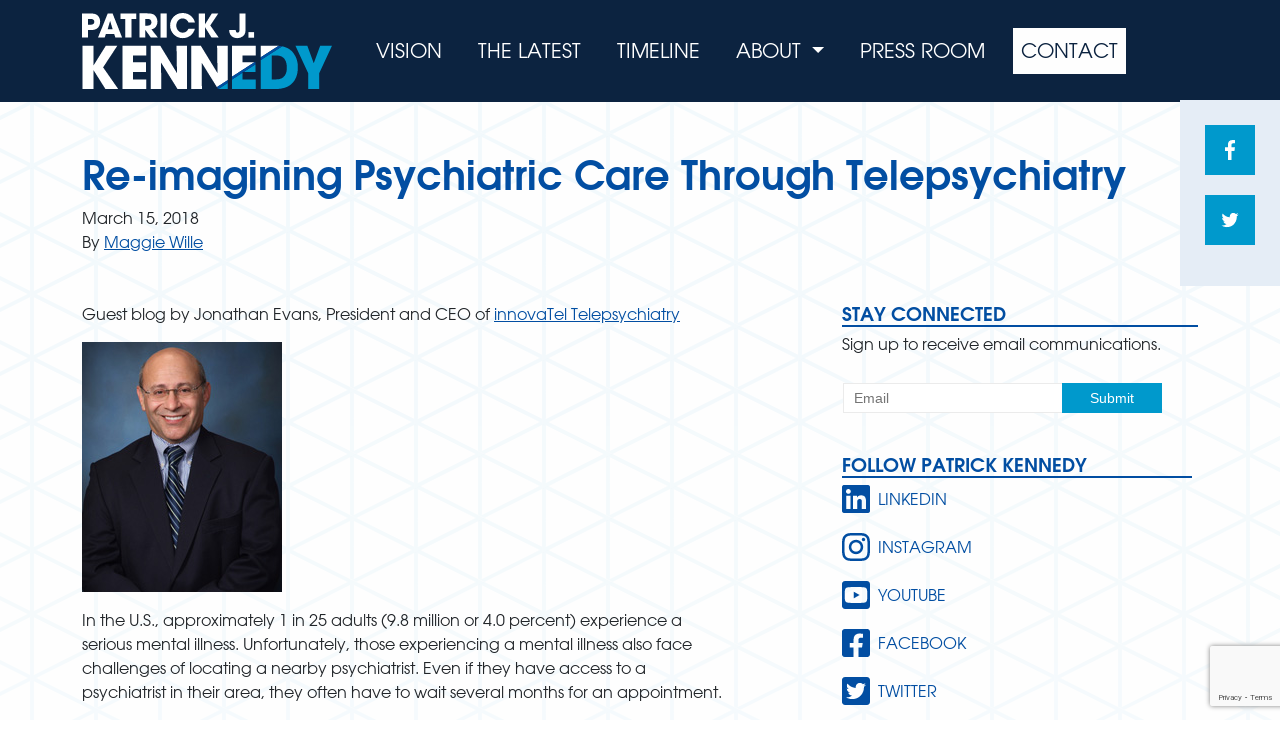

--- FILE ---
content_type: text/html; charset=UTF-8
request_url: https://www.patrickjkennedy.net/blog/re-imagining-psychiatric-care-through-telepsychiatry/
body_size: 18812
content:
<!doctype html>
<html lang="en-US">
<head>
  <meta charset="utf-8">
  <meta name="viewport" content="width=device-width, initial-scale=1">
    <title>Re&#x2d;imagining Psychiatric Care Through Telepsychiatry | Patrick J Kennedy</title>
<script> 
					(function(){
						var zccmpurl = new URL(document.location.href);
						var cmp_id =  zccmpurl.search.split('zc_rid=')[1];
						if (cmp_id != undefined) {
							document.cookie = 'zc_rid=' + cmp_id + ';max-age=10800;path=/';
						}
					})();
				</script>	<style>img:is([sizes="auto" i], [sizes^="auto," i]) { contain-intrinsic-size: 3000px 1500px }</style>
	
<!-- The SEO Framework by Sybre Waaijer -->
<link rel="canonical" href="https://www.patrickjkennedy.net/blog/re-imagining-psychiatric-care-through-telepsychiatry/" />
<meta name="description" content="Guest blog by Jonathan Evans, President and CEO of innovaTel Telepsychiatry In the U.S., approximately 1 in 25 adults (9.8 million or 4.0 percent) experience a&#8230;" />
<meta property="og:type" content="article" />
<meta property="og:locale" content="en_US" />
<meta property="og:site_name" content="Patrick J Kennedy" />
<meta property="og:title" content="Re&#x2d;imagining Psychiatric Care Through Telepsychiatry | Patrick J Kennedy" />
<meta property="og:description" content="Guest blog by Jonathan Evans, President and CEO of innovaTel Telepsychiatry In the U.S., approximately 1 in 25 adults (9.8 million or 4.0 percent) experience a serious mental illness. Unfortunately&#8230;" />
<meta property="og:url" content="https://www.patrickjkennedy.net/blog/re-imagining-psychiatric-care-through-telepsychiatry/" />
<meta property="og:image" content="https://www.patrickjkennedy.net/app/uploads/2018/03/Integrated-Care-Dr.-Thompson-scaled.jpg" />
<meta property="og:image:width" content="2560" />
<meta property="og:image:height" content="1707" />
<meta property="article:published_time" content="2018-03-15T14:38:35+00:00" />
<meta property="article:modified_time" content="2018-03-15T15:35:19+00:00" />
<meta name="twitter:card" content="summary_large_image" />
<meta name="twitter:title" content="Re&#x2d;imagining Psychiatric Care Through Telepsychiatry | Patrick J Kennedy" />
<meta name="twitter:description" content="Guest blog by Jonathan Evans, President and CEO of innovaTel Telepsychiatry In the U.S., approximately 1 in 25 adults (9.8 million or 4.0 percent) experience a serious mental illness. Unfortunately&#8230;" />
<meta name="twitter:image" content="https://www.patrickjkennedy.net/app/uploads/2018/03/Integrated-Care-Dr.-Thompson-scaled.jpg" />
<script type="application/ld+json">{"@context":"https://schema.org","@graph":[{"@type":"WebSite","@id":"https://www.patrickjkennedy.net/#/schema/WebSite","url":"https://www.patrickjkennedy.net/","name":"Patrick J Kennedy","description":"The Official Website of Patrick J Kennedy","inLanguage":"en-US","potentialAction":{"@type":"SearchAction","target":{"@type":"EntryPoint","urlTemplate":"https://www.patrickjkennedy.net/search/{search_term_string}/"},"query-input":"required name=search_term_string"},"publisher":{"@type":"Organization","@id":"https://www.patrickjkennedy.net/#/schema/Organization","name":"Patrick J Kennedy","url":"https://www.patrickjkennedy.net/","logo":{"@type":"ImageObject","url":"https://www.patrickjkennedy.net/app/uploads/2020/05/app-icon-1.png","contentUrl":"https://www.patrickjkennedy.net/app/uploads/2020/05/app-icon-1.png","width":196,"height":196}}},{"@type":"WebPage","@id":"https://www.patrickjkennedy.net/blog/re-imagining-psychiatric-care-through-telepsychiatry/","url":"https://www.patrickjkennedy.net/blog/re-imagining-psychiatric-care-through-telepsychiatry/","name":"Re&#x2d;imagining Psychiatric Care Through Telepsychiatry | Patrick J Kennedy","description":"Guest blog by Jonathan Evans, President and CEO of innovaTel Telepsychiatry In the U.S., approximately 1 in 25 adults (9.8 million or 4.0 percent) experience a&#8230;","inLanguage":"en-US","isPartOf":{"@id":"https://www.patrickjkennedy.net/#/schema/WebSite"},"breadcrumb":{"@type":"BreadcrumbList","@id":"https://www.patrickjkennedy.net/#/schema/BreadcrumbList","itemListElement":[{"@type":"ListItem","position":1,"item":"https://www.patrickjkennedy.net/","name":"Patrick J Kennedy"},{"@type":"ListItem","position":2,"item":"https://www.patrickjkennedy.net/blog/category/blog/","name":"Blog"},{"@type":"ListItem","position":3,"name":"Re&#x2d;imagining Psychiatric Care Through Telepsychiatry"}]},"potentialAction":{"@type":"ReadAction","target":"https://www.patrickjkennedy.net/blog/re-imagining-psychiatric-care-through-telepsychiatry/"},"datePublished":"2018-03-15T14:38:35+00:00","dateModified":"2018-03-15T15:35:19+00:00","author":{"@type":"Person","@id":"https://www.patrickjkennedy.net/#/schema/Person/ba72490e39a67928230bce7ddc169f29","name":"Maggie Wille"}}]}</script>
<!-- / The SEO Framework by Sybre Waaijer | 7.46ms meta | 0.08ms boot -->

<link rel='dns-prefetch' href='//cdn.jsdelivr.net' />
<link rel="alternate" type="application/rss+xml" title="Patrick J Kennedy &raquo; Re-imagining Psychiatric Care Through Telepsychiatry Comments Feed" href="https://www.patrickjkennedy.net/blog/re-imagining-psychiatric-care-through-telepsychiatry/feed/" />
<script>
window._wpemojiSettings = {"baseUrl":"https:\/\/s.w.org\/images\/core\/emoji\/16.0.1\/72x72\/","ext":".png","svgUrl":"https:\/\/s.w.org\/images\/core\/emoji\/16.0.1\/svg\/","svgExt":".svg","source":{"concatemoji":"https:\/\/www.patrickjkennedy.net\/wp\/wp-includes\/js\/wp-emoji-release.min.js?ver=6.8.2"}};
/*! This file is auto-generated */
!function(s,n){var o,i,e;function c(e){try{var t={supportTests:e,timestamp:(new Date).valueOf()};sessionStorage.setItem(o,JSON.stringify(t))}catch(e){}}function p(e,t,n){e.clearRect(0,0,e.canvas.width,e.canvas.height),e.fillText(t,0,0);var t=new Uint32Array(e.getImageData(0,0,e.canvas.width,e.canvas.height).data),a=(e.clearRect(0,0,e.canvas.width,e.canvas.height),e.fillText(n,0,0),new Uint32Array(e.getImageData(0,0,e.canvas.width,e.canvas.height).data));return t.every(function(e,t){return e===a[t]})}function u(e,t){e.clearRect(0,0,e.canvas.width,e.canvas.height),e.fillText(t,0,0);for(var n=e.getImageData(16,16,1,1),a=0;a<n.data.length;a++)if(0!==n.data[a])return!1;return!0}function f(e,t,n,a){switch(t){case"flag":return n(e,"\ud83c\udff3\ufe0f\u200d\u26a7\ufe0f","\ud83c\udff3\ufe0f\u200b\u26a7\ufe0f")?!1:!n(e,"\ud83c\udde8\ud83c\uddf6","\ud83c\udde8\u200b\ud83c\uddf6")&&!n(e,"\ud83c\udff4\udb40\udc67\udb40\udc62\udb40\udc65\udb40\udc6e\udb40\udc67\udb40\udc7f","\ud83c\udff4\u200b\udb40\udc67\u200b\udb40\udc62\u200b\udb40\udc65\u200b\udb40\udc6e\u200b\udb40\udc67\u200b\udb40\udc7f");case"emoji":return!a(e,"\ud83e\udedf")}return!1}function g(e,t,n,a){var r="undefined"!=typeof WorkerGlobalScope&&self instanceof WorkerGlobalScope?new OffscreenCanvas(300,150):s.createElement("canvas"),o=r.getContext("2d",{willReadFrequently:!0}),i=(o.textBaseline="top",o.font="600 32px Arial",{});return e.forEach(function(e){i[e]=t(o,e,n,a)}),i}function t(e){var t=s.createElement("script");t.src=e,t.defer=!0,s.head.appendChild(t)}"undefined"!=typeof Promise&&(o="wpEmojiSettingsSupports",i=["flag","emoji"],n.supports={everything:!0,everythingExceptFlag:!0},e=new Promise(function(e){s.addEventListener("DOMContentLoaded",e,{once:!0})}),new Promise(function(t){var n=function(){try{var e=JSON.parse(sessionStorage.getItem(o));if("object"==typeof e&&"number"==typeof e.timestamp&&(new Date).valueOf()<e.timestamp+604800&&"object"==typeof e.supportTests)return e.supportTests}catch(e){}return null}();if(!n){if("undefined"!=typeof Worker&&"undefined"!=typeof OffscreenCanvas&&"undefined"!=typeof URL&&URL.createObjectURL&&"undefined"!=typeof Blob)try{var e="postMessage("+g.toString()+"("+[JSON.stringify(i),f.toString(),p.toString(),u.toString()].join(",")+"));",a=new Blob([e],{type:"text/javascript"}),r=new Worker(URL.createObjectURL(a),{name:"wpTestEmojiSupports"});return void(r.onmessage=function(e){c(n=e.data),r.terminate(),t(n)})}catch(e){}c(n=g(i,f,p,u))}t(n)}).then(function(e){for(var t in e)n.supports[t]=e[t],n.supports.everything=n.supports.everything&&n.supports[t],"flag"!==t&&(n.supports.everythingExceptFlag=n.supports.everythingExceptFlag&&n.supports[t]);n.supports.everythingExceptFlag=n.supports.everythingExceptFlag&&!n.supports.flag,n.DOMReady=!1,n.readyCallback=function(){n.DOMReady=!0}}).then(function(){return e}).then(function(){var e;n.supports.everything||(n.readyCallback(),(e=n.source||{}).concatemoji?t(e.concatemoji):e.wpemoji&&e.twemoji&&(t(e.twemoji),t(e.wpemoji)))}))}((window,document),window._wpemojiSettings);
</script>
<style id='wp-emoji-styles-inline-css'>

	img.wp-smiley, img.emoji {
		display: inline !important;
		border: none !important;
		box-shadow: none !important;
		height: 1em !important;
		width: 1em !important;
		margin: 0 0.07em !important;
		vertical-align: -0.1em !important;
		background: none !important;
		padding: 0 !important;
	}
</style>
<link rel='stylesheet' id='wp-block-library-css' href='https://www.patrickjkennedy.net/wp/wp-includes/css/dist/block-library/style.min.css?ver=6.8.2' media='all' />
<style id='global-styles-inline-css'>
:root{--wp--preset--aspect-ratio--square: 1;--wp--preset--aspect-ratio--4-3: 4/3;--wp--preset--aspect-ratio--3-4: 3/4;--wp--preset--aspect-ratio--3-2: 3/2;--wp--preset--aspect-ratio--2-3: 2/3;--wp--preset--aspect-ratio--16-9: 16/9;--wp--preset--aspect-ratio--9-16: 9/16;--wp--preset--color--black: #000000;--wp--preset--color--cyan-bluish-gray: #abb8c3;--wp--preset--color--white: #ffffff;--wp--preset--color--pale-pink: #f78da7;--wp--preset--color--vivid-red: #cf2e2e;--wp--preset--color--luminous-vivid-orange: #ff6900;--wp--preset--color--luminous-vivid-amber: #fcb900;--wp--preset--color--light-green-cyan: #7bdcb5;--wp--preset--color--vivid-green-cyan: #00d084;--wp--preset--color--pale-cyan-blue: #8ed1fc;--wp--preset--color--vivid-cyan-blue: #0693e3;--wp--preset--color--vivid-purple: #9b51e0;--wp--preset--gradient--vivid-cyan-blue-to-vivid-purple: linear-gradient(135deg,rgba(6,147,227,1) 0%,rgb(155,81,224) 100%);--wp--preset--gradient--light-green-cyan-to-vivid-green-cyan: linear-gradient(135deg,rgb(122,220,180) 0%,rgb(0,208,130) 100%);--wp--preset--gradient--luminous-vivid-amber-to-luminous-vivid-orange: linear-gradient(135deg,rgba(252,185,0,1) 0%,rgba(255,105,0,1) 100%);--wp--preset--gradient--luminous-vivid-orange-to-vivid-red: linear-gradient(135deg,rgba(255,105,0,1) 0%,rgb(207,46,46) 100%);--wp--preset--gradient--very-light-gray-to-cyan-bluish-gray: linear-gradient(135deg,rgb(238,238,238) 0%,rgb(169,184,195) 100%);--wp--preset--gradient--cool-to-warm-spectrum: linear-gradient(135deg,rgb(74,234,220) 0%,rgb(151,120,209) 20%,rgb(207,42,186) 40%,rgb(238,44,130) 60%,rgb(251,105,98) 80%,rgb(254,248,76) 100%);--wp--preset--gradient--blush-light-purple: linear-gradient(135deg,rgb(255,206,236) 0%,rgb(152,150,240) 100%);--wp--preset--gradient--blush-bordeaux: linear-gradient(135deg,rgb(254,205,165) 0%,rgb(254,45,45) 50%,rgb(107,0,62) 100%);--wp--preset--gradient--luminous-dusk: linear-gradient(135deg,rgb(255,203,112) 0%,rgb(199,81,192) 50%,rgb(65,88,208) 100%);--wp--preset--gradient--pale-ocean: linear-gradient(135deg,rgb(255,245,203) 0%,rgb(182,227,212) 50%,rgb(51,167,181) 100%);--wp--preset--gradient--electric-grass: linear-gradient(135deg,rgb(202,248,128) 0%,rgb(113,206,126) 100%);--wp--preset--gradient--midnight: linear-gradient(135deg,rgb(2,3,129) 0%,rgb(40,116,252) 100%);--wp--preset--font-size--small: 13px;--wp--preset--font-size--medium: 20px;--wp--preset--font-size--large: 36px;--wp--preset--font-size--x-large: 42px;--wp--preset--spacing--20: 0.44rem;--wp--preset--spacing--30: 0.67rem;--wp--preset--spacing--40: 1rem;--wp--preset--spacing--50: 1.5rem;--wp--preset--spacing--60: 2.25rem;--wp--preset--spacing--70: 3.38rem;--wp--preset--spacing--80: 5.06rem;--wp--preset--shadow--natural: 6px 6px 9px rgba(0, 0, 0, 0.2);--wp--preset--shadow--deep: 12px 12px 50px rgba(0, 0, 0, 0.4);--wp--preset--shadow--sharp: 6px 6px 0px rgba(0, 0, 0, 0.2);--wp--preset--shadow--outlined: 6px 6px 0px -3px rgba(255, 255, 255, 1), 6px 6px rgba(0, 0, 0, 1);--wp--preset--shadow--crisp: 6px 6px 0px rgba(0, 0, 0, 1);}:where(body) { margin: 0; }.wp-site-blocks > .alignleft { float: left; margin-right: 2em; }.wp-site-blocks > .alignright { float: right; margin-left: 2em; }.wp-site-blocks > .aligncenter { justify-content: center; margin-left: auto; margin-right: auto; }:where(.is-layout-flex){gap: 0.5em;}:where(.is-layout-grid){gap: 0.5em;}.is-layout-flow > .alignleft{float: left;margin-inline-start: 0;margin-inline-end: 2em;}.is-layout-flow > .alignright{float: right;margin-inline-start: 2em;margin-inline-end: 0;}.is-layout-flow > .aligncenter{margin-left: auto !important;margin-right: auto !important;}.is-layout-constrained > .alignleft{float: left;margin-inline-start: 0;margin-inline-end: 2em;}.is-layout-constrained > .alignright{float: right;margin-inline-start: 2em;margin-inline-end: 0;}.is-layout-constrained > .aligncenter{margin-left: auto !important;margin-right: auto !important;}.is-layout-constrained > :where(:not(.alignleft):not(.alignright):not(.alignfull)){margin-left: auto !important;margin-right: auto !important;}body .is-layout-flex{display: flex;}.is-layout-flex{flex-wrap: wrap;align-items: center;}.is-layout-flex > :is(*, div){margin: 0;}body .is-layout-grid{display: grid;}.is-layout-grid > :is(*, div){margin: 0;}body{padding-top: 0px;padding-right: 0px;padding-bottom: 0px;padding-left: 0px;}a:where(:not(.wp-element-button)){text-decoration: underline;}:root :where(.wp-element-button, .wp-block-button__link){background-color: #32373c;border-width: 0;color: #fff;font-family: inherit;font-size: inherit;line-height: inherit;padding: calc(0.667em + 2px) calc(1.333em + 2px);text-decoration: none;}.has-black-color{color: var(--wp--preset--color--black) !important;}.has-cyan-bluish-gray-color{color: var(--wp--preset--color--cyan-bluish-gray) !important;}.has-white-color{color: var(--wp--preset--color--white) !important;}.has-pale-pink-color{color: var(--wp--preset--color--pale-pink) !important;}.has-vivid-red-color{color: var(--wp--preset--color--vivid-red) !important;}.has-luminous-vivid-orange-color{color: var(--wp--preset--color--luminous-vivid-orange) !important;}.has-luminous-vivid-amber-color{color: var(--wp--preset--color--luminous-vivid-amber) !important;}.has-light-green-cyan-color{color: var(--wp--preset--color--light-green-cyan) !important;}.has-vivid-green-cyan-color{color: var(--wp--preset--color--vivid-green-cyan) !important;}.has-pale-cyan-blue-color{color: var(--wp--preset--color--pale-cyan-blue) !important;}.has-vivid-cyan-blue-color{color: var(--wp--preset--color--vivid-cyan-blue) !important;}.has-vivid-purple-color{color: var(--wp--preset--color--vivid-purple) !important;}.has-black-background-color{background-color: var(--wp--preset--color--black) !important;}.has-cyan-bluish-gray-background-color{background-color: var(--wp--preset--color--cyan-bluish-gray) !important;}.has-white-background-color{background-color: var(--wp--preset--color--white) !important;}.has-pale-pink-background-color{background-color: var(--wp--preset--color--pale-pink) !important;}.has-vivid-red-background-color{background-color: var(--wp--preset--color--vivid-red) !important;}.has-luminous-vivid-orange-background-color{background-color: var(--wp--preset--color--luminous-vivid-orange) !important;}.has-luminous-vivid-amber-background-color{background-color: var(--wp--preset--color--luminous-vivid-amber) !important;}.has-light-green-cyan-background-color{background-color: var(--wp--preset--color--light-green-cyan) !important;}.has-vivid-green-cyan-background-color{background-color: var(--wp--preset--color--vivid-green-cyan) !important;}.has-pale-cyan-blue-background-color{background-color: var(--wp--preset--color--pale-cyan-blue) !important;}.has-vivid-cyan-blue-background-color{background-color: var(--wp--preset--color--vivid-cyan-blue) !important;}.has-vivid-purple-background-color{background-color: var(--wp--preset--color--vivid-purple) !important;}.has-black-border-color{border-color: var(--wp--preset--color--black) !important;}.has-cyan-bluish-gray-border-color{border-color: var(--wp--preset--color--cyan-bluish-gray) !important;}.has-white-border-color{border-color: var(--wp--preset--color--white) !important;}.has-pale-pink-border-color{border-color: var(--wp--preset--color--pale-pink) !important;}.has-vivid-red-border-color{border-color: var(--wp--preset--color--vivid-red) !important;}.has-luminous-vivid-orange-border-color{border-color: var(--wp--preset--color--luminous-vivid-orange) !important;}.has-luminous-vivid-amber-border-color{border-color: var(--wp--preset--color--luminous-vivid-amber) !important;}.has-light-green-cyan-border-color{border-color: var(--wp--preset--color--light-green-cyan) !important;}.has-vivid-green-cyan-border-color{border-color: var(--wp--preset--color--vivid-green-cyan) !important;}.has-pale-cyan-blue-border-color{border-color: var(--wp--preset--color--pale-cyan-blue) !important;}.has-vivid-cyan-blue-border-color{border-color: var(--wp--preset--color--vivid-cyan-blue) !important;}.has-vivid-purple-border-color{border-color: var(--wp--preset--color--vivid-purple) !important;}.has-vivid-cyan-blue-to-vivid-purple-gradient-background{background: var(--wp--preset--gradient--vivid-cyan-blue-to-vivid-purple) !important;}.has-light-green-cyan-to-vivid-green-cyan-gradient-background{background: var(--wp--preset--gradient--light-green-cyan-to-vivid-green-cyan) !important;}.has-luminous-vivid-amber-to-luminous-vivid-orange-gradient-background{background: var(--wp--preset--gradient--luminous-vivid-amber-to-luminous-vivid-orange) !important;}.has-luminous-vivid-orange-to-vivid-red-gradient-background{background: var(--wp--preset--gradient--luminous-vivid-orange-to-vivid-red) !important;}.has-very-light-gray-to-cyan-bluish-gray-gradient-background{background: var(--wp--preset--gradient--very-light-gray-to-cyan-bluish-gray) !important;}.has-cool-to-warm-spectrum-gradient-background{background: var(--wp--preset--gradient--cool-to-warm-spectrum) !important;}.has-blush-light-purple-gradient-background{background: var(--wp--preset--gradient--blush-light-purple) !important;}.has-blush-bordeaux-gradient-background{background: var(--wp--preset--gradient--blush-bordeaux) !important;}.has-luminous-dusk-gradient-background{background: var(--wp--preset--gradient--luminous-dusk) !important;}.has-pale-ocean-gradient-background{background: var(--wp--preset--gradient--pale-ocean) !important;}.has-electric-grass-gradient-background{background: var(--wp--preset--gradient--electric-grass) !important;}.has-midnight-gradient-background{background: var(--wp--preset--gradient--midnight) !important;}.has-small-font-size{font-size: var(--wp--preset--font-size--small) !important;}.has-medium-font-size{font-size: var(--wp--preset--font-size--medium) !important;}.has-large-font-size{font-size: var(--wp--preset--font-size--large) !important;}.has-x-large-font-size{font-size: var(--wp--preset--font-size--x-large) !important;}
:where(.wp-block-post-template.is-layout-flex){gap: 1.25em;}:where(.wp-block-post-template.is-layout-grid){gap: 1.25em;}
:where(.wp-block-columns.is-layout-flex){gap: 2em;}:where(.wp-block-columns.is-layout-grid){gap: 2em;}
:root :where(.wp-block-pullquote){font-size: 1.5em;line-height: 1.6;}
</style>
<link rel='stylesheet' id='contact-form-7-css' href='https://www.patrickjkennedy.net/app/plugins/contact-form-7/includes/css/styles.css?ver=6.1' media='all' />
<link rel='stylesheet' id='app/0-css' href='https://www.patrickjkennedy.net/app/themes/pjk/public/css/app.526d82.css' media='all' />
<script src="https://www.patrickjkennedy.net/wp/wp-includes/js/jquery/jquery.min.js?ver=3.7.1" id="jquery-core-js"></script>
<script src="https://www.patrickjkennedy.net/wp/wp-includes/js/jquery/jquery-migrate.min.js?ver=3.4.1" id="jquery-migrate-js"></script>
<link rel="https://api.w.org/" href="https://www.patrickjkennedy.net/wp-json/" /><link rel="alternate" title="JSON" type="application/json" href="https://www.patrickjkennedy.net/wp-json/wp/v2/posts/1163" /><link rel="EditURI" type="application/rsd+xml" title="RSD" href="https://www.patrickjkennedy.net/wp/xmlrpc.php?rsd" />
<link rel="alternate" title="oEmbed (JSON)" type="application/json+oembed" href="https://www.patrickjkennedy.net/wp-json/oembed/1.0/embed?url=https%3A%2F%2Fwww.patrickjkennedy.net%2Fblog%2Fre-imagining-psychiatric-care-through-telepsychiatry%2F" />
<link rel="alternate" title="oEmbed (XML)" type="text/xml+oembed" href="https://www.patrickjkennedy.net/wp-json/oembed/1.0/embed?url=https%3A%2F%2Fwww.patrickjkennedy.net%2Fblog%2Fre-imagining-psychiatric-care-through-telepsychiatry%2F&#038;format=xml" />
<link rel="icon" href="https://www.patrickjkennedy.net/app/uploads/2020/05/app-icon-1-150x150.png" sizes="32x32" />
<link rel="icon" href="https://www.patrickjkennedy.net/app/uploads/2020/05/app-icon-1.png" sizes="192x192" />
<link rel="apple-touch-icon" href="https://www.patrickjkennedy.net/app/uploads/2020/05/app-icon-1.png" />
<meta name="msapplication-TileImage" content="https://www.patrickjkennedy.net/app/uploads/2020/05/app-icon-1.png" />
  <!-- Google Tag Manager -->
  <script>(function(w,d,s,l,i){w[l]=w[l]||[];w[l].push({'gtm.start':
        new Date().getTime(),event:'gtm.js'});var f=d.getElementsByTagName(s)[0],
      j=d.createElement(s),dl=l!='dataLayer'?'&l='+l:'';j.async=true;j.src=
      'https://www.googletagmanager.com/gtm.js?id='+i+dl;f.parentNode.insertBefore(j,f);
    })(window,document,'script','dataLayer','GTM-548VDBD');</script>
  <!-- End Google Tag Manager -->
</head>

<body class="wp-singular post-template-default single single-post postid-1163 single-format-standard wp-embed-responsive wp-theme-pjk re-imagining-psychiatric-care-through-telepsychiatry">
<!-- Google Tag Manager (noscript) -->
<noscript>
  <iframe src="https://www.googletagmanager.com/ns.html?id=GTM-548VDBD"
          height="0" width="0" style="display:none;visibility:hidden"></iframe>
</noscript>
<!-- End Google Tag Manager (noscript) -->

<div id="app">
  <a class="sr-only focus:not-sr-only" href="#main">
    Skip to content
  </a>

  <header class="banner">
  <nav class="navbar navbar-expand-lg navbar-dark bg-faded">
    <div class="container">
      <a class="navbar-brand" href="https://www.patrickjkennedy.net/" style="width: 250px;">
        <svg version="1.1" id="Layer_1" xmlns="http://www.w3.org/2000/svg" xmlns:xlink="http://www.w3.org/1999/xlink" x="0px" y="0px" viewBox="0 0 279.8 84.6" style="enable-background:new 0 0 279.8 84.6;" xml:space="preserve">
<style type="text/css">
  .st0{fill:none;}
  .st1{fill:#FFFFFF;}
  .st2{fill:#0099CC;}
  .st3{fill:#A92A23;}
  .st4{fill:#004EA2;}
</style>
  <path class="st0" d="M13.7,9.7c0-3.2-3.1-3.2-4.6-3.2H6.6V13h2.8C10.7,13,13.7,13,13.7,9.7z"/>
  <polygon class="st0" points="31.5,8.9 31.5,8.9 31.4,8.9 28.6,18.1 34.3,18.1 "/>
  <path class="st0" d="M217.6,47.3h-5.3v26.5h5.3c9.2,0,11.8-6.4,11.8-13.2c0-2.7-0.6-6.2-2.3-8.9C225.6,49.6,223.1,47.3,217.6,47.3z"/>
  <path class="st0" d="M77.7,10.2c0-2.4-1.8-3.6-4.4-3.6h-2.5V14h2.4C77.2,14,77.7,11.5,77.7,10.2z"/>
  <path class="st1" d="M6.6,19h3c4.2,0,6-0.8,7.9-2.3c1.7-1.5,2.8-4.3,2.8-7.1s-1.1-5.4-3.2-7.1c-1.5-1.2-3.3-2-8.3-2H0l0,26.9h6.6V19  z M6.6,6.6h2.5c1.5,0,4.6,0,4.6,3.2c0,3.2-3,3.2-4.3,3.2H6.6V6.6z"/>
  <path class="st1" d="M25.3,27.4l1.4-3.9h9.4l1.3,3.9h7.5L34.2,0.5h-5.4L17.9,27.4H25.3z M31.4,8.9L31.4,8.9h0.1l2.8,9.2h-5.6  L31.4,8.9z"/>
  <polygon class="st1" points="48.5,27.4 55.4,27.4 55.4,6.6 60.7,6.6 60.7,0.5 43.2,0.5 43.2,6.6 48.5,6.6 "/>
  <path class="st1" d="M70.8,18.7L70.8,18.7l6.3,8.7h7.9l-7.3-9.2c5.1-0.8,6.7-5.4,6.7-8.5c0-2.8-1.1-5.6-3.3-7.4  c-1.7-1.3-3.6-1.9-8.3-1.9h-8.5v26.9h6.6V18.7z M70.8,6.6h2.5c2.7,0,4.4,1.2,4.4,3.6c0,1.3-0.5,3.9-4.5,3.9h-2.4V6.6z"/>
  <rect x="87.9" y="0.5" class="st1" width="6.9" height="26.9"/>
  <path class="st1" d="M112.8,28c6.5,0,12-4.2,13.6-10.6h-7.2c-0.4,0.9-2.2,4.5-6.5,4.5c-4.5,0-7.2-3.9-7.2-8c0-3.8,2.6-7.9,7.2-7.9  c3.7,0,5.8,2.7,6.5,4.7h7.2C125.7,6.5,121.2,0,112.7,0c-8.8,0-14.1,7.1-14.1,13.9C98.6,21.2,104.4,28,112.8,28z"/>
  <polygon class="st1" points="137.6,15.8 137.7,15.8 145,27.4 153.1,27.4 143.6,13.9 152.5,0.5 145.3,0.5 137.7,12.6 137.6,12.6   137.6,0.5 130.7,0.5 130.7,27.4 137.6,27.4 "/>
  <path class="st1" d="M173.8,28c2.7,0,5.8-1.2,7.6-3.5c1.2-1.5,1.7-3.1,1.7-7.6V0.5h-6.9v18c0,1.2,0,3.4-2.1,3.4  c-1.8,0-2-1.9-2.1-3.1h-7.3C164.8,28,173.2,28,173.8,28z"/>
  <rect x="186.3" y="21.3" class="st1" width="6.3" height="6.2"/>
  <polygon class="st1" points="0.6,36.5 0.6,84.6 12.9,84.6 12.9,63.8 13,63.8 26.2,84.6 40.5,84.6 23.6,60.5 39.5,36.5 26.6,36.5   13,58.2 12.9,58.2 12.9,36.5 "/>
  <polygon class="st1" points="72,47.3 72,36.5 45.3,36.5 45.3,84.6 72,84.6 72,73.9 57,73.9 57,65.6 71.5,65.6 71.5,54.8 57,54.8   57,47.3 "/>
  <polygon class="st1" points="77,84.6 88.8,84.6 88.4,55.5 88.6,55.4 106.9,84.6 117.6,84.6 117.6,36.5 105.8,36.5 106.3,66.6   106.2,66.8 87.6,36.5 77,36.5 "/>
  <polygon class="st1" points="163,36.5 151.2,36.5 151.7,66.6 151.6,66.8 133,36.5 122.4,36.5 122.4,84.6 134.2,84.6 133.9,55.5   134,55.4 151,82.5 163,74.8 "/>
  <polygon class="st2" points="163,84.6 163,77.9 152.5,84.6 "/>
  <polygon class="st1" points="179.6,54.8 179.6,47.3 194.6,47.3 194.6,36.5 167.9,36.5 167.9,70.9 193,54.8 "/>
  <polygon class="st2" points="194.1,65.6 194.1,57.2 181,65.6 "/>
  <polygon class="st2" points="167.9,84.6 194.6,84.6 194.6,73.9 179.6,73.9 179.6,66.5 167.9,74 "/>
  <path class="st2" d="M224,37.1L200,52.4v32.2h16.8c18.3,0,24.8-11.1,24.8-24.2c0-5.3-1.1-10.4-4.4-15C233.5,40.1,228.5,38,224,37.1z   M217.6,73.9h-5.3V47.3h5.3c5.5,0,7.9,2.3,9.4,4.4c1.8,2.7,2.3,6.2,2.3,8.9C229.3,67.5,226.7,73.9,217.6,73.9z"/>
  <path class="st1" d="M215.9,36.5H200v12.8l19.9-12.7C218.4,36.5,217.1,36.5,215.9,36.5z"/>
  <polygon class="st2" points="259.4,55.8 252.2,36.5 238.9,36.5 253.2,67.2 253.2,84.6 265.5,84.6 265.5,67.2 279.8,36.5 266.6,36.5   "/>
  <polyline class="st3" points="152.5,84.6 152.3,84.6 151,82.5 "/>
  <path class="st3" d="M219.9,36.6c1.3,0.1,2.6,0.2,4.1,0.5"/>
  <polygon class="st4" points="151,82.5 152.3,84.6 152.5,84.6 163,77.9 163,74.8 "/>
  <polygon class="st4" points="193,54.8 167.9,70.9 167.9,74 179.6,66.5 179.6,65.6 181,65.6 194.1,57.2 194.1,54.8 "/>
  <path class="st4" d="M219.9,36.6L200,49.4v3.1L224,37.1C222.5,36.9,221.2,36.7,219.9,36.6z"/>
</svg>
      </a>
      <button class="navbar-toggler" type="button" data-toggle="collapse" data-target="#navbarSupportedContent" aria-controls="navbarSupportedContent" aria-expanded="false" aria-label="Toggle navigation">
        <span class="navbar-toggler-icon"></span>
      </button>

      <div class="collapse navbar-collapse" id="navbarSupportedContent">
                  <ul id="menu-primary" class="navbar-nav ml-auto"><li class="nav-item menu-item menu-vision"><a class="nav-link" href="https://www.patrickjkennedy.net/system-we-need/">Vision</a></li>
<li class="nav-item menu-item menu-the-latest"><a class="nav-link" href="https://www.patrickjkennedy.net/the-latest/">The Latest</a></li>
<li class="nav-item menu-item menu-timeline"><a class="nav-link" href="https://www.patrickjkennedy.net/timeline/">Timeline</a></li>
<li class="nav-item menu-item dropdown menu-item-has-children menu-about"><a class="nav-link dropdown-toggle" data-toggle="dropdown" aria-haspopup="true" aria-expanded="false" href="#">About <b class="caret"></b></a>
<ul class="dropdown-menu" aria-labelledby="navbarDropdownMenuLink">
	<li class="nav-item menu-item menu-amy-kennedy"><a class="nav-link" href="https://www.patrickjkennedy.net/amy/">Amy Kennedy</a></li>
	<li class="nav-item menu-item menu-patrick-j-kennedy"><a class="nav-link" href="https://www.patrickjkennedy.net/patrick/">Patrick J. Kennedy</a></li>
	<li class="nav-item menu-item menu-priorities"><a class="nav-link" href="https://www.patrickjkennedy.net/agenda/">Priorities</a></li>
	<li class="nav-item menu-item menu-testimonials"><a class="nav-link" href="https://www.patrickjkennedy.net/testimonials/">Testimonials</a></li>
	<li class="nav-item menu-item menu-awards"><a class="nav-link" href="https://www.patrickjkennedy.net/awards/">Awards</a></li>
</ul>
</li>
<li class="nav-item menu-item menu-press-room"><a class="nav-link" href="https://www.patrickjkennedy.net/press-room/">Press Room</a></li>
<li class="callout-button nav-item menu-item menu-contact"><a class="nav-link" href="https://www.patrickjkennedy.net/contact/">Contact</a></li>
</ul>
              </div>
    </div>
  </nav>
</header>

  <div class="wrap container-fluid px-0">
    <div class="content">
      <main id="main" class="main">
               <div class="w-100 triangle-bg-pattern">
      <div class="share-links-show is_stuck">
  <div class="share-links">
    <ul class="share-links-list">
      <li class="share-links-item">
        <a class="share-links-link fbc-has-badge fbc-UID_1" href="https://www.facebook.com/sharer.php?u=https://www.patrickjkennedy.net/blog/re-imagining-psychiatric-care-through-telepsychiatry/">
          <svg class="share-links-icon -facebook" version="1.1" baseProfile="full" xmlns="http://www.w3.org/2000/svg" viewBox="0 0 27 52" preserveAspectRatio="xMidYMid meet" height="20">
            <path d="M27 0.4v8.3h-4.9c-1.8 0-3 0.4-3.6 1.1s-0.9 1.9-0.9 3.4V19h9.2l-1.2 9.3h-7.9V52H8V28.3H0V19h8v-6.8c0-3.9 1.1-6.9 3.3-9S16.3 0 19.9 0C22.9 0 25.3 0.1 27 0.4L27 0.4z"></path>
          </svg>
          <span class="u-vh">Share on Facebook</span>
        </a>
      </li>
      <li class="share-links-item" style="margin-top: 1.25rem;">
        <a class="share-links-link" href="https://twitter.com/intent/tweet?url=https://www.patrickjkennedy.net/blog/re-imagining-psychiatric-care-through-telepsychiatry/&text=Re-imagining Psychiatric Care Through Telepsychiatry">
          <svg class="share-links-icon -twitter" version="1.1" baseProfile="full" xmlns="http://www.w3.org/2000/svg" viewBox="0 0 26 28" preserveAspectRatio="xMidYMid meet" height="20">
            <path d="M25.31 6.38q-1.05 1.53-2.53 2.61 0.02 0.22 0.02 0.66 0 2.03-0.59 4.06t-1.8 3.88-2.88 3.29-4.03 2.28-5.05 0.85q-4.23 0-7.75-2.27 0.55 0.06 1.22 0.06 3.52 0 6.27-2.16-1.64-0.03-2.94-1.01t-1.78-2.49q0.52 0.08 0.95 0.08 0.67 0 1.33-0.17-1.75-0.36-2.9-1.74t-1.15-3.21v-0.06q1.06 0.59 2.28 0.64-1.03-0.69-1.64-1.8t-0.61-2.41q0-1.37 0.69-2.55 1.89 2.33 4.6 3.73t5.81 1.56q-0.12-0.59-0.12-1.16 0-2.09 1.48-3.57t3.57-1.48q2.19 0 3.69 1.59 1.7-0.33 3.2-1.22-0.58 1.8-2.22 2.78 1.45-0.16 2.91-0.78z"></path>
          </svg>
          <span class="u-vh">Share on Twitter</span>
        </a>
      </li>
    </ul>
  </div>
</div>

      <div class="container">
  <article class="h-entry post-1163 post type-post status-publish format-standard has-post-thumbnail hentry category-blog">
    <div class="row">
      <div class="col-12">
        <header class="my-5">
          <h1 class="entry-title p-name">
            Re-imagining Psychiatric Care Through Telepsychiatry
          </h1>
          <time class="dt-published" datetime="2018-03-15T14:38:35+00:00">
  March 15, 2018
</time>

<p>
  <span>By</span>
  <a href="https://www.patrickjkennedy.net/blog/author/mwille/" class="p-author h-card">
    Maggie Wille
  </a>
</p>
        </header>
      </div>
    </div>

    <div class="row">
      <div class="col-12 col-md-7">
        <div class="entry-content e-content">
                      <p>Guest blog by Jonathan Evans, President and CEO of <a href="https://innovatel.com/" target="_blank" rel="noopener">innovaTel Telepsychiatry</a></p>
<p><img fetchpriority="high" decoding="async" class="aligncenter" style="display: block;" src="https://nc-wp-uploads.s3.amazonaws.com/www.patrickjkennedy.net/uploads/2018/03/Bio-Jon-Evans.jpg" alt="" width="200" height="250" /></p>
<p>In the U.S., approximately 1 in 25 adults (9.8 million or 4.0 percent) experience a serious mental illness. Unfortunately, those experiencing a mental illness also face challenges of locating a nearby psychiatrist. Even if they have access to a psychiatrist in their area, they often have to wait several months for an appointment.</p>
<p>The reality is, there is a documented shortage of psychiatrists in our country. Therefore, most mental health care is delivered by family physicians, who often lack the training necessary to diagnose mental health disorders and prescribe the appropriate treatment.</p>
<p>A study released by the National Institute of Mental Health (NIMH) indicated that 55 percent of practicing psychiatrists are age 55 or older. The shortage is only expected to worsen due the aging workforce of psychiatrists and a growing need for mental health services. This creates a huge problem because patient outcomes are largely dependent on continuity of care, and a patient is less successful when treatment is delayed.</p>
<p>The drastic shortage of psychiatrists is a significant barrier that mental health facilities must overcome. Most will face serious challenges recruiting, training, and retaining psychiatrists.</p>
<p>That is where innovaTel Telepsychiatry comes in. Our goal is to provide a long-term solution regarding access to psychiatric care to facilities in need. We hire top-notch psychiatrists and psychiatric nurse practitioners as part of our team. We then contract their hours – utilizing telemedicine technology – to facilities across the country, including:</p>
<p>&#8211; Community mental health centers<br />
&#8211; Federally qualified health centers<br />
&#8211; Correctional institutions<br />
&#8211; Hospitals<br />
&#8211; Primary care facilities</p>
<p>Our providers become a consistent, permanent, collaborative member of the facility’s treatment team, and our turn-over rate is virtually non-existent.</p>
<p>In the past four years, we have been able to expand our telepsychiatry services into more than 30 clinics in eight states. In the past six weeks, we have interviewed many psychiatrists and psychiatric nurse practitioners who are very eager to join our team. As innovaTel continues to expand, we will be able to provide more and more services to meet the growing demand for psychiatric care.</p>
<p>2018 has been an exciting year. We recently rebranded with an updated logo and a new and improved <a href="https://innovatel.com/" target="_blank" rel="noopener">website</a>. We also adopted the tagline “re-imagining psychiatric care” to encompass our goal of providing timely access to care in all aspects of mental health.</p>
<p>innovaTel is also happy to be collaborating with the Center for Telehealth and e-Health Law (CTeL) to focus attention on the federal Ryan Haight Act, which restricts the prescribing of controlled substances during a telemedical visit. Clarification of this act will allow more options for patients being seen via telepsychiatry.</p>
<p>As 2018 continues to unfold, our goal is to provide in-home therapy to patients located in Indiana. In-home therapy is another way we are expanding upon our mission of re-imagining psychiatric care. After a few months of starting the in-home therapy, we plan to expand our services to other states.</p>
<p>innovaTel is thankful for the direct support and dedication from partners who share our passion and mission to help shape the evolving mental health landscape. These partners include:</p>
<p>&#8211; The National Council for Behavioral Health<br />
&#8211; Patrick J. Kennedy<br />
&#8211; American Telemedicine Association (ATA)<br />
&#8211; Rehabilitation and Community Providers Association (RCPA)<br />
&#8211; Minnesota Association of Mental Health Providers (MACMHP)<br />
&#8211; The Indiana Council of Community Mental Health Centers, Inc.<br />
&#8211; The National Rural Health Association (NRHA)<br />
&#8211; The Mental Health Corporation of America (MHCA)</p>
                  </div>
        <div class="row my-5">
                      <div class="col-12 col-sm-6">
              &laquo; <a href="https://www.patrickjkennedy.net/blog/its-time-to-use-technology-to-break-through-barriers-to-mental-health-care/" rel="prev">It’s Time to Use Technology to Break Through Barriers to Mental Health Care</a>            </div>
            <div class="col-12 col-sm-6">
              <a href="https://www.patrickjkennedy.net/blog/invisible-wounds-the-freedom-writers-explore-mental-health-parity-in-the-classroom/" rel="next">Invisible Wounds: The Freedom Writers Explore Mental Health Parity in the Classroom</a> &raquo;            </div>
                  </div>
      </div>
      <div class="col-12 offset-md-1 col-md-4">
        <div class="row">
  <div class="col newsletter-sidebar">
    <h5 class="section-title mt-sm-0"> Stay Connected</h5>
    <p class="newsletter-copy">Sign up to receive email communications.</p>
    <div class="zoho-newsletter-wrapper">
<!DOCTYPE html>
<html><head><title>The Kennedy Forum</title><meta CONTENT="width=device-width,initial-scale=1.0, maximum-scale=1.0, user-scalable=0" name="viewport"><meta http-equiv="X-UA-Compatible" content="IE=EmulateIE9" ><style>
@media only screen and (max-width: 319px){
#zcOptinSuccessPopup{
width:100% !important;
max-width:260px;
top:24% !important;
left:30% !important;
}
#THANKS_PAGE_BODY_PARENT{
width:100% !important;
}
#THANKS_PAGE_CONTAINER{
padding:0px !important;
}
#THANKSPAGE{
padding:10px !important;
}
#THANKS_PAGE_BODY{
padding:20px !important;
}
}
/*Major Mobiles*/
@media screen and (min-width: 320px) and (max-width: 580px){
#zcOptinSuccessPopup{
width:100% !important;
max-width:220px;
top:5% !important;
left:10% !important;
}
#THANKS_PAGE_BODY_PARENT{
width:100% !important;
}
#THANKS_PAGE_CONTAINER{
padding:0px !important;
}
#THANKSPAGE{
padding:10px !important;
}
#THANKS_PAGE_BODY{
padding:20px !important;
}
}
/*Nexus and iPhone 6,6s*/ 
@media screen and (min-width: 374px) and (max-width: 680px){
#zcOptinSuccessPopup{
width:100% !important;
max-width:220px;
top:5% !important;
left:18% !important;
}
#THANKS_PAGE_BODY_PARENT{
width:100% !important;
}
#THANKS_PAGE_CONTAINER{
padding:0px !important;
}
#THANKSPAGE{
padding:10px !important;
}
#THANKS_PAGE_BODY{
padding:20px !important;
}
}
@media screen and (min-width:581px) and (max-width: 767px){
#zcOptinSuccessPopup{
width:100% !important;
max-width:500px;
top:24% !important;
left:6% !important;
}
#THANKS_PAGE_BODY_PARENT{
width:100% !important;
}
#THANKS_PAGE_CONTAINER{
padding:0px !important;
}
#THANKSPAGE{
padding:10px !important;
}
#THANKS_PAGE_BODY{
padding:20px !important;
}
}
/* Desktops and laptops ----------- */
@media only screen  and (min-width : 1025px) {
#zcOptinSuccessPopup{
width:100% !important;
max-width:700px;
top:24% !important;
left:21% !important;
}
#THANKS_PAGE_BODY_PARENT{
width:100% !important;
}
#THANKS_PAGE_CONTAINER{
padding:0px !important;
}
#THANKSPAGE{
padding:10px !important;
}
#THANKS_PAGE_BODY{
padding:20px !important;
}
}
@media only screen and (min-width:1200) and (max-width: 1500px){
#zcOptinSuccessPopup{
width:100% !important;
max-width:700px;
top:24% !important;
left:20% !important;
}
#THANKS_PAGE_BODY_PARENT{
width:100% !important;
}
#THANKS_PAGE_CONTAINER{
padding:0px !important;
}
#THANKSPAGE{
padding:10px !important;
}
#THANKS_PAGE_BODY{
padding:20px !important;
}
}
@media only screen and (min-width:1501px) and (max-width: 1700px){
#zcOptinSuccessPopup{
width:100% !important;
max-width:700px;
top:24% !important;
left:25% !important;
}
#THANKS_PAGE_BODY_PARENT{
width:100% !important;
}
#THANKS_PAGE_CONTAINER{
padding:0px !important;
}
#THANKSPAGE{
padding:10px !important;
}
#THANKS_PAGE_BODY{
padding:20px !important;
}
}
/* Large Screens */
@media only screen  and (min-width : 1824px) {
#zcOptinSuccessPopup{
width:100% !important;
max-width:700px;
top:24% !important;
left:30% !important;
}
#THANKS_PAGE_BODY_PARENT{
width:100% !important;
}
#THANKS_PAGE_CONTAINER{
padding:0px !important;
}
#THANKSPAGE{
padding:10px !important;
}
#THANKS_PAGE_BODY{
padding:20px !important;
}
}
/* iPads*/
@media only screen and (min-width : 768px) and (max-width : 1024px){
#zcOptinSuccessPopup{
width:100% !important;
max-width:600px;
top:14% !important;
left:18.7% !important;
}
#THANKS_PAGE_BODY_PARENT{
width:100% !important;
}
#THANKS_PAGE_CONTAINER{
padding:0px !important;
}
#THANKSPAGE{
padding:10px !important;
}
#THANKS_PAGE_BODY{
padding:20px !important;
}
}
/* #customForm
{
width:100%;
} */
#customForm > div
{
margin: 0 auto
}
</style> 
			
<script type='text/JavaScript' id="cmpSFMinJs" src='https://static.zohocdn.com/campaign/static8/js/optin.min.7d194fa014886f5ee8a9141a6f1d6a6d.js' onload="setupSF('sf3ze99c3da70b5cb2b8bc243be222d03a89369e13d91dfab6bb4a7fb8f6466cb9a0','ZCFORMVIEW',false)"></script></head><body><script>window.addEventListener('load', function () {
//setTimeout(function(){	
var pagetitle="";
if(document.getElementById("unauthPageTitle")!=null){
pagetitle=document.getElementById("unauthPageTitle").innerText.trim();
}
if(pagetitle==""||pagetitle==undefined)
{
//pagetitle= $("#orgNameFull").val();
pagetitle= document.getElementById("orgNameFull").value;
}
else{
document.title = pagetitle;
}
//},200);
}, false);
function changeDateFormatInForm(elementName)
{
var formattedDate = "";
var splitter = "";
var splitedFormat = new Array();
var dateFormat = document.getElementsByName("userDateFormat")[0].value;	
var givenDate = new Date(document.getElementsByName(elementName)[0].value);
if(dateFormat === "MMM dd, yyyy")
{
//Zoho Campaign's Default Date Format
splitedFormat[0] = "MMM "; //No I18N
splitedFormat[1] = "dd,"; //No I18N
splitedFormat[2] = "yyyy"; //No I18N
}
else
{
if(dateFormat.indexOf("-") !== -1)
{
splitter = "-";
}
else if(dateFormat.indexOf(".") !== -1)
{
splitter = ".";
}
else if(dateFormat.indexOf(" ") !== -1)
{
splitter = " ";
}
else if(dateFormat.indexOf("/") !== -1)
{
splitter = "/";
}
splitedFormat = dateFormat.split(splitter);
}
for(var i = 0;i < splitedFormat.length;i++)
{		
var splChar = "";
if(splitedFormat[i].indexOf(".") !== -1)
{
splChar = ".";
}
else if(splitedFormat[i].indexOf(" ") !== -1)
{
splChar = " ";
}
else if(splitedFormat[i].indexOf(",") !== -1)
{
splChar = ",";
}
if(splitedFormat[i].indexOf('m') !== -1 || splitedFormat[i].indexOf('M') !== -1)
{	
var month = givenDate.getMonth();
if(splitedFormat[i].toLocaleString().trim().length == 3)
{
month = monthShortNames[month];
}
else if(splitedFormat[i].toLocaleString().length == 4)
{
month = monthFullNames[month];
}
else
{
month += 1;
if(month.toLocaleString().length == 1 && splitedFormat[i].toLocaleString().length == 2)
{
month = "0" + month;
}
}
formattedDate = formattedDate + (i != 0 ? splitter : "") + month;
}
else if(splitedFormat[i].indexOf('Y') !== -1 || splitedFormat[i].indexOf('y') !== -1)
{
var year = givenDate.getFullYear();
if(splitedFormat[i].toLocaleString().length == 2)
{
year = givenDate.getFullYear().toString().substr(-2);
}
formattedDate = formattedDate + (i != 0 ? splitter : "") + year;
}
else if(splitedFormat[i].indexOf('D') !== -1 || splitedFormat[i].indexOf('d') !== -1)
{
var date = givenDate.getDate();	
if(date.toLocaleString().length == 1 && splitedFormat[i].toLocaleString().length > 1)
{
date = "0" + date;
}
formattedDate = formattedDate + (i != 0 ? splitter : "") + date;
}
if(splChar.length > 0)
{
formattedDate += splChar;
}
if(dateFormat === "MMM dd, yyyy" && splitedFormat[i].indexOf('d') !== -1)
{
formattedDate += " ";
}
if(formattedDate.indexOf("undefined") !== -1 || formattedDate.indexOf("NaN") !== -1)
{
formattedDate = "";
}
}
document.getElementsByName(elementName)[0].value = formattedDate;
}
document.addEventListener('DOMContentLoaded', function() {
var items = decodeURIComponent(window.location.search.substring(1)).split("&")
for(i=0; i<items.length;i++){
var item = items[i];
var keyValues = item.split("=");
console.log(keyValues);
var key = keyValues[0];
var value = keyValues[1];
if(key!="" && key!=undefined && value!="" && value!=undefined && document.getElementsByName(key)[0]!=undefined)
{
document.getElementsByName(key)[0].value = value;	
}
}
});</script><div name="signupFormContainer"><input type="hidden" id="signupTmplName" value="quick_form_7"/>

<input type="hidden" value="0" id="recapThemeOptin"><input type="hidden" id="orgNameFull" value="The Kennedy Forum" />

<div id="sf3ze99c3da70b5cb2b8bc243be222d03a89369e13d91dfab6bb4a7fb8f6466cb9a0" data-type="signupform" ><html>  <head>  </head><body>   <div id="customForm">    <style>#customForm.quick_form_7_css * { -webkit-box-sizing: border-box !important; -moz-box-sizing: border-box !important; box-sizing: border-box !important; overflow-wrap: break-word }@media only screen and (max-width: 200px) {.quick_form_7_css[name="SIGNUP_BODY"] { width: 100% !important; min-width: 100% !important; margin: 0px auto !important; padding: 0px !important } }@media screen and (min-width: 320px) and (max-width: 580px) and (orientation: portrait) {.quick_form_7_css[name="SIGNUP_BODY"] { max-width: 300px !important; margin: 0px auto !important; padding: 0px !important } }@media only screen and (max-device-width: 1024px) {.quick_form_7_css[name="SIGNUP_BODY"] { max-width: 500px !important; margin: 0px auto !important } }@media only screen and (max-device-width: 1024px) and (orientation: landscape) {.quick_form_7_css[name="SIGNUP_BODY"] { max-width: 700px !important; margin: 0px auto !important } }@media screen and (min-width: 475px) and (max-width: 980px) and (orientation: landscape) {.quick_form_7_css[name="SIGNUP_BODY"] { max-width: 400px !important; margin: 0px auto !important; padding: 0px !important } }</style>    <div class="quick_form_7_css" style="background-color: rgb(79, 8, 76); width: 400px; z-index: 2; font-family: &quot;Arial&quot;; border-width: 1px; border-style: solid; border-color: rgb(235, 235, 235); overflow: hidden" name="SIGNUP_BODY">     <div>      <div style="font-size: 14px; font-family: &quot;Arial&quot;; font-weight: bold; color: rgb(255, 255, 255); text-align: left; padding: 10px 30px 5px; width: 100%; display: block" id="SIGNUP_HEADING">       Sign up for email updates from Patrick J. Kennedy      </div>      <form method="POST" id="zcampaignOptinForm" style="margin: 0px; width: 100%; padding: 0 25px" action="https://qxty-zgph.maillist-manage.com/weboptin.zc" target="_zcSignup">       <div style="background-color: rgb(255, 235, 232); padding: 10px; color: rgb(210, 0, 0); font-size: 11px; margin: 20px 0px 0px; border: 1px solid rgb(255, 217, 211); opacity: 1; display: none" id="errorMsgDiv">        Please correct the marked field(s) below.       </div>       <div style="position: relative; margin: 10px 0 15px; width: 220px; height: 30px; display: inline-block">        <div id="Zc_SignupSuccess" style="position: absolute; width: 87%; background-color: white; padding: 3px; border: 3px solid rgb(194, 225, 154); margin-bottom: 10px; word-break: break-all; opacity: 1; display: none">         <div style="width: 20px; padding: 5px; display: table-cell">          <img class="successicon" src="https://campaigns.zoho.com/images/challangeiconenable.jpg" style="width: 20px"/>         </div>         <div style="display: table-cell">          <span id="signupSuccessMsg" style="color: rgb(73, 140, 132); font-family: sans-serif; font-size: 14px; line-height: 30px; display: block"></span>         </div>        </div><input type="text" style="font-size: 14px; border: 0; border-radius: 0; width: 100%; height: 100%; z-index: 4; outline: none; padding: 5px 10px; color: rgb(136, 136, 136); text-align: left; font-family: &quot;Arial&quot;; background-color: transparent; border: 0; background-color: rgb(255, 255, 255); box-sizing: border-box" placeholder="Email" changeitem="SIGNUP_FORM_FIELD" name="CONTACT_EMAIL" id="EMBED_FORM_EMAIL_LABEL"/>       </div>       <div style="position: relative; width: 100px; height: 30px; text-align: left; display: inline-block">        <input type="button" style="text-align: center; width: 100%; height: 100%; z-index: 5; border: 0; color: rgb(255, 255, 255); cursor: pointer; outline: none; font-size: 14px; background-color: rgb(235, 28, 93); margin: 0; margin-left: -5px" name="SIGNUP_SUBMIT_BUTTON" id="zcWebOptin" value="Submit"/>       </div><input type="hidden" id="fieldBorder" value=""/><input type="hidden" id="submitType" name="submitType" value="optinCustomView"/><input type="hidden" id="emailReportId" name="emailReportId" value=""/><input type="hidden" id="formType" name="formType" value="QuickForm"/><input type="hidden" name="zx" id="cmpZuid" value="128e7c191"/><input type="hidden" name="zcvers" value="3.0"/><input type="hidden" name="oldListIds" id="allCheckedListIds" value=""/><input type="hidden" id="mode" name="mode" value="OptinCreateView"/><input type="hidden" id="zcld" name="zcld" value="1262069b54c6bba1"/><input type="hidden" id="zctd" name="zctd" value=""/><input type="hidden" id="document_domain" value=""/><input type="hidden" id="zc_Url" value="qxty-zgph.maillist-manage.com"/><input type="hidden" id="new_optin_response_in" value="1"/><input type="hidden" id="duplicate_optin_response_in" value="1"/><input type="hidden" name="zc_trackCode" id="zc_trackCode" value="ZCFORMVIEW"/><input type="hidden" id="zc_formIx" name="zc_formIx" value="3ze99c3da70b5cb2b8bc243be222d03a89369e13d91dfab6bb4a7fb8f6466cb9a0"/><input type="hidden" id="viewFrom" value="URL_ACTION"/><span style="display: none" id="dt_CONTACT_EMAIL">1,true,6,Contact Email,2</span>      </form>     </div>    </div>   </div>   </body></html>
<script>isReady = true;</script></div>













<input type="hidden" id="signupFormType" value="QuickForm_Horizontal"/>



<div style="position:relative;"><div id="Zc_SignupSuccess" style="display:none;position:absolute;margin-left:4%;width:90%;background-color: white; padding: 3px; border: 3px solid rgb(194, 225, 154);margin-bottom:10px;word-break: break-all;"><table width="100%" cellpadding="0" cellspacing="0" border="0"><tr><td width="10%"><img class="successicon" src="//campaigns.zoho.com/images/challangeiconenable.jpg" align="absmiddle"></td><td><span id="signupSuccessMsg" style="color: rgb(73, 140, 132); font-family: sans-serif; font-size: 14px;word-break:break-word"> &nbsp;&nbsp;Thank you for Signing Up</span></td></tr></table></div></div><div id="zcOptinOverLay" oncontextmenu="return false" style="display:none;text-align: center; background-color: rgb(0, 0, 0); opacity: 0.5; z-index: 100; position: fixed; width: 100%; top: 0px; left: 0px; height: 988px;"></div><div id='zcOptinSuccessPopup' style="margin:0px auto;display:none;z-index: 9999;width: 800px; height:24%;top: 84px;position: fixed; left: 26%;background-color: #FFFFFF;border-color: #E6E6E6; border-style: solid; border-width: 1px;  box-shadow: 0 1px 10px #424242;padding: 35px;"><span style="position: absolute;top: -16px;right: -14px;z-index:1;cursor: pointer;" onclick="closeSuccessPopup()"><img src="//campaigns.zoho.com/images/videoclose.png"></span><div id="zcOptinSuccessPanel"></div></div></div></body></div>  </div>
</div>
  <div class="row">
  <div class="col">
    <div class="social-container mt-4">
      <h5 class="section-title mt-sm-0">Follow Patrick Kennedy</h5>

            <div class="d-flex flex-column justify-content-center">
                                                <a class="mb-3 d-flex justify-content-start align-items-center text-decoration-none" href="https://www.linkedin.com/in/patrick-j-kennedy-6821ba165" target="_blank">
          <i class="fab fa-linkedin fa-2x"></i>
          <span class="ps-2 social-label text-uppercase">LinkedIn</span>
        </a>
                                                <a class="mb-3 d-flex justify-content-start align-items-center text-decoration-none" href="https://www.instagram.com/pjk4brainhealth/" target="_blank">
          <i class="fab fa-instagram fa-2x"></i>
          <span class="ps-2 social-label text-uppercase">Instagram</span>
        </a>
                                                <a class="mb-3 d-flex justify-content-start align-items-center text-decoration-none" href="https://www.youtube.com/channel/UCHuyDwwEofgRZgecdSFp7nQ" target="_blank">
          <i class="fab fa-youtube-square fa-2x"></i>
          <span class="ps-2 social-label text-uppercase">YouTube</span>
        </a>
                                                <a class="mb-3 d-flex justify-content-start align-items-center text-decoration-none" href="https://www.facebook.com/PJK4brainhealth" target="_blank">
          <i class="fab fa-facebook-square fa-2x"></i>
          <span class="ps-2 social-label text-uppercase">Facebook</span>
        </a>
                                                <a class="mb-3 d-flex justify-content-start align-items-center text-decoration-none" href="https://twitter.com/PJK4brainhealth" target="_blank">
          <i class="fab fa-twitter-square fa-2x"></i>
          <span class="ps-2 social-label text-uppercase">Twitter</span>
        </a>
              </div>
      

    </div>
  </div>
</div>
      </div>
    </div>
  </article>
</div>

    </div>

        </main>

          </div>
  </div>

  <footer class="content-info">
  <div class="container">
    <div class="row mb-3">
      <div id="news-btn" class="col-12 col-sm-8 newsletter-footer mt-4">
        <div class="d-none d-sm-inline-block align-middle h-100 w-100 position-relative">
          <div class="zoho-newsletter-wrapper">
<!DOCTYPE html>
<html><head><title>The Kennedy Forum</title><meta CONTENT="width=device-width,initial-scale=1.0, maximum-scale=1.0, user-scalable=0" name="viewport"><meta http-equiv="X-UA-Compatible" content="IE=EmulateIE9" ><style>
@media only screen and (max-width: 319px){
#zcOptinSuccessPopup{
width:100% !important;
max-width:260px;
top:24% !important;
left:30% !important;
}
#THANKS_PAGE_BODY_PARENT{
width:100% !important;
}
#THANKS_PAGE_CONTAINER{
padding:0px !important;
}
#THANKSPAGE{
padding:10px !important;
}
#THANKS_PAGE_BODY{
padding:20px !important;
}
}
/*Major Mobiles*/
@media screen and (min-width: 320px) and (max-width: 580px){
#zcOptinSuccessPopup{
width:100% !important;
max-width:220px;
top:5% !important;
left:10% !important;
}
#THANKS_PAGE_BODY_PARENT{
width:100% !important;
}
#THANKS_PAGE_CONTAINER{
padding:0px !important;
}
#THANKSPAGE{
padding:10px !important;
}
#THANKS_PAGE_BODY{
padding:20px !important;
}
}
/*Nexus and iPhone 6,6s*/ 
@media screen and (min-width: 374px) and (max-width: 680px){
#zcOptinSuccessPopup{
width:100% !important;
max-width:220px;
top:5% !important;
left:18% !important;
}
#THANKS_PAGE_BODY_PARENT{
width:100% !important;
}
#THANKS_PAGE_CONTAINER{
padding:0px !important;
}
#THANKSPAGE{
padding:10px !important;
}
#THANKS_PAGE_BODY{
padding:20px !important;
}
}
@media screen and (min-width:581px) and (max-width: 767px){
#zcOptinSuccessPopup{
width:100% !important;
max-width:500px;
top:24% !important;
left:6% !important;
}
#THANKS_PAGE_BODY_PARENT{
width:100% !important;
}
#THANKS_PAGE_CONTAINER{
padding:0px !important;
}
#THANKSPAGE{
padding:10px !important;
}
#THANKS_PAGE_BODY{
padding:20px !important;
}
}
/* Desktops and laptops ----------- */
@media only screen  and (min-width : 1025px) {
#zcOptinSuccessPopup{
width:100% !important;
max-width:700px;
top:24% !important;
left:21% !important;
}
#THANKS_PAGE_BODY_PARENT{
width:100% !important;
}
#THANKS_PAGE_CONTAINER{
padding:0px !important;
}
#THANKSPAGE{
padding:10px !important;
}
#THANKS_PAGE_BODY{
padding:20px !important;
}
}
@media only screen and (min-width:1200) and (max-width: 1500px){
#zcOptinSuccessPopup{
width:100% !important;
max-width:700px;
top:24% !important;
left:20% !important;
}
#THANKS_PAGE_BODY_PARENT{
width:100% !important;
}
#THANKS_PAGE_CONTAINER{
padding:0px !important;
}
#THANKSPAGE{
padding:10px !important;
}
#THANKS_PAGE_BODY{
padding:20px !important;
}
}
@media only screen and (min-width:1501px) and (max-width: 1700px){
#zcOptinSuccessPopup{
width:100% !important;
max-width:700px;
top:24% !important;
left:25% !important;
}
#THANKS_PAGE_BODY_PARENT{
width:100% !important;
}
#THANKS_PAGE_CONTAINER{
padding:0px !important;
}
#THANKSPAGE{
padding:10px !important;
}
#THANKS_PAGE_BODY{
padding:20px !important;
}
}
/* Large Screens */
@media only screen  and (min-width : 1824px) {
#zcOptinSuccessPopup{
width:100% !important;
max-width:700px;
top:24% !important;
left:30% !important;
}
#THANKS_PAGE_BODY_PARENT{
width:100% !important;
}
#THANKS_PAGE_CONTAINER{
padding:0px !important;
}
#THANKSPAGE{
padding:10px !important;
}
#THANKS_PAGE_BODY{
padding:20px !important;
}
}
/* iPads*/
@media only screen and (min-width : 768px) and (max-width : 1024px){
#zcOptinSuccessPopup{
width:100% !important;
max-width:600px;
top:14% !important;
left:18.7% !important;
}
#THANKS_PAGE_BODY_PARENT{
width:100% !important;
}
#THANKS_PAGE_CONTAINER{
padding:0px !important;
}
#THANKSPAGE{
padding:10px !important;
}
#THANKS_PAGE_BODY{
padding:20px !important;
}
}
/* #customForm
{
width:100%;
} */
#customForm > div
{
margin: 0 auto
}
</style> 
			
<script type='text/JavaScript' id="cmpSFMinJs" src='https://static.zohocdn.com/campaign/static8/js/optin.min.7d194fa014886f5ee8a9141a6f1d6a6d.js' onload="setupSF('sf3ze99c3da70b5cb2b8bc243be222d03a89369e13d91dfab6bb4a7fb8f6466cb9a0','ZCFORMVIEW',false)"></script></head><body><script>window.addEventListener('load', function () {
//setTimeout(function(){	
var pagetitle="";
if(document.getElementById("unauthPageTitle")!=null){
pagetitle=document.getElementById("unauthPageTitle").innerText.trim();
}
if(pagetitle==""||pagetitle==undefined)
{
//pagetitle= $("#orgNameFull").val();
pagetitle= document.getElementById("orgNameFull").value;
}
else{
document.title = pagetitle;
}
//},200);
}, false);
function changeDateFormatInForm(elementName)
{
var formattedDate = "";
var splitter = "";
var splitedFormat = new Array();
var dateFormat = document.getElementsByName("userDateFormat")[0].value;	
var givenDate = new Date(document.getElementsByName(elementName)[0].value);
if(dateFormat === "MMM dd, yyyy")
{
//Zoho Campaign's Default Date Format
splitedFormat[0] = "MMM "; //No I18N
splitedFormat[1] = "dd,"; //No I18N
splitedFormat[2] = "yyyy"; //No I18N
}
else
{
if(dateFormat.indexOf("-") !== -1)
{
splitter = "-";
}
else if(dateFormat.indexOf(".") !== -1)
{
splitter = ".";
}
else if(dateFormat.indexOf(" ") !== -1)
{
splitter = " ";
}
else if(dateFormat.indexOf("/") !== -1)
{
splitter = "/";
}
splitedFormat = dateFormat.split(splitter);
}
for(var i = 0;i < splitedFormat.length;i++)
{		
var splChar = "";
if(splitedFormat[i].indexOf(".") !== -1)
{
splChar = ".";
}
else if(splitedFormat[i].indexOf(" ") !== -1)
{
splChar = " ";
}
else if(splitedFormat[i].indexOf(",") !== -1)
{
splChar = ",";
}
if(splitedFormat[i].indexOf('m') !== -1 || splitedFormat[i].indexOf('M') !== -1)
{	
var month = givenDate.getMonth();
if(splitedFormat[i].toLocaleString().trim().length == 3)
{
month = monthShortNames[month];
}
else if(splitedFormat[i].toLocaleString().length == 4)
{
month = monthFullNames[month];
}
else
{
month += 1;
if(month.toLocaleString().length == 1 && splitedFormat[i].toLocaleString().length == 2)
{
month = "0" + month;
}
}
formattedDate = formattedDate + (i != 0 ? splitter : "") + month;
}
else if(splitedFormat[i].indexOf('Y') !== -1 || splitedFormat[i].indexOf('y') !== -1)
{
var year = givenDate.getFullYear();
if(splitedFormat[i].toLocaleString().length == 2)
{
year = givenDate.getFullYear().toString().substr(-2);
}
formattedDate = formattedDate + (i != 0 ? splitter : "") + year;
}
else if(splitedFormat[i].indexOf('D') !== -1 || splitedFormat[i].indexOf('d') !== -1)
{
var date = givenDate.getDate();	
if(date.toLocaleString().length == 1 && splitedFormat[i].toLocaleString().length > 1)
{
date = "0" + date;
}
formattedDate = formattedDate + (i != 0 ? splitter : "") + date;
}
if(splChar.length > 0)
{
formattedDate += splChar;
}
if(dateFormat === "MMM dd, yyyy" && splitedFormat[i].indexOf('d') !== -1)
{
formattedDate += " ";
}
if(formattedDate.indexOf("undefined") !== -1 || formattedDate.indexOf("NaN") !== -1)
{
formattedDate = "";
}
}
document.getElementsByName(elementName)[0].value = formattedDate;
}
document.addEventListener('DOMContentLoaded', function() {
var items = decodeURIComponent(window.location.search.substring(1)).split("&")
for(i=0; i<items.length;i++){
var item = items[i];
var keyValues = item.split("=");
console.log(keyValues);
var key = keyValues[0];
var value = keyValues[1];
if(key!="" && key!=undefined && value!="" && value!=undefined && document.getElementsByName(key)[0]!=undefined)
{
document.getElementsByName(key)[0].value = value;	
}
}
});</script><div name="signupFormContainer"><input type="hidden" id="signupTmplName" value="quick_form_7"/>

<input type="hidden" value="0" id="recapThemeOptin"><input type="hidden" id="orgNameFull" value="The Kennedy Forum" />

<div id="sf3ze99c3da70b5cb2b8bc243be222d03a89369e13d91dfab6bb4a7fb8f6466cb9a0" data-type="signupform" ><html>  <head>  </head><body>   <div id="customForm">    <style>#customForm.quick_form_7_css * { -webkit-box-sizing: border-box !important; -moz-box-sizing: border-box !important; box-sizing: border-box !important; overflow-wrap: break-word }@media only screen and (max-width: 200px) {.quick_form_7_css[name="SIGNUP_BODY"] { width: 100% !important; min-width: 100% !important; margin: 0px auto !important; padding: 0px !important } }@media screen and (min-width: 320px) and (max-width: 580px) and (orientation: portrait) {.quick_form_7_css[name="SIGNUP_BODY"] { max-width: 300px !important; margin: 0px auto !important; padding: 0px !important } }@media only screen and (max-device-width: 1024px) {.quick_form_7_css[name="SIGNUP_BODY"] { max-width: 500px !important; margin: 0px auto !important } }@media only screen and (max-device-width: 1024px) and (orientation: landscape) {.quick_form_7_css[name="SIGNUP_BODY"] { max-width: 700px !important; margin: 0px auto !important } }@media screen and (min-width: 475px) and (max-width: 980px) and (orientation: landscape) {.quick_form_7_css[name="SIGNUP_BODY"] { max-width: 400px !important; margin: 0px auto !important; padding: 0px !important } }</style>    <div class="quick_form_7_css" style="background-color: rgb(79, 8, 76); width: 400px; z-index: 2; font-family: &quot;Arial&quot;; border-width: 1px; border-style: solid; border-color: rgb(235, 235, 235); overflow: hidden" name="SIGNUP_BODY">     <div>      <div style="font-size: 14px; font-family: &quot;Arial&quot;; font-weight: bold; color: rgb(255, 255, 255); text-align: left; padding: 10px 30px 5px; width: 100%; display: block" id="SIGNUP_HEADING">       Sign up for email updates from Patrick J. Kennedy      </div>      <form method="POST" id="zcampaignOptinForm" style="margin: 0px; width: 100%; padding: 0 25px" action="https://qxty-zgph.maillist-manage.com/weboptin.zc" target="_zcSignup">       <div style="background-color: rgb(255, 235, 232); padding: 10px; color: rgb(210, 0, 0); font-size: 11px; margin: 20px 0px 0px; border: 1px solid rgb(255, 217, 211); opacity: 1; display: none" id="errorMsgDiv">        Please correct the marked field(s) below.       </div>       <div style="position: relative; margin: 10px 0 15px; width: 220px; height: 30px; display: inline-block">        <div id="Zc_SignupSuccess" style="position: absolute; width: 87%; background-color: white; padding: 3px; border: 3px solid rgb(194, 225, 154); margin-bottom: 10px; word-break: break-all; opacity: 1; display: none">         <div style="width: 20px; padding: 5px; display: table-cell">          <img class="successicon" src="https://campaigns.zoho.com/images/challangeiconenable.jpg" style="width: 20px"/>         </div>         <div style="display: table-cell">          <span id="signupSuccessMsg" style="color: rgb(73, 140, 132); font-family: sans-serif; font-size: 14px; line-height: 30px; display: block"></span>         </div>        </div><input type="text" style="font-size: 14px; border: 0; border-radius: 0; width: 100%; height: 100%; z-index: 4; outline: none; padding: 5px 10px; color: rgb(136, 136, 136); text-align: left; font-family: &quot;Arial&quot;; background-color: transparent; border: 0; background-color: rgb(255, 255, 255); box-sizing: border-box" placeholder="Email" changeitem="SIGNUP_FORM_FIELD" name="CONTACT_EMAIL" id="EMBED_FORM_EMAIL_LABEL"/>       </div>       <div style="position: relative; width: 100px; height: 30px; text-align: left; display: inline-block">        <input type="button" style="text-align: center; width: 100%; height: 100%; z-index: 5; border: 0; color: rgb(255, 255, 255); cursor: pointer; outline: none; font-size: 14px; background-color: rgb(235, 28, 93); margin: 0; margin-left: -5px" name="SIGNUP_SUBMIT_BUTTON" id="zcWebOptin" value="Submit"/>       </div><input type="hidden" id="fieldBorder" value=""/><input type="hidden" id="submitType" name="submitType" value="optinCustomView"/><input type="hidden" id="emailReportId" name="emailReportId" value=""/><input type="hidden" id="formType" name="formType" value="QuickForm"/><input type="hidden" name="zx" id="cmpZuid" value="128e7c191"/><input type="hidden" name="zcvers" value="3.0"/><input type="hidden" name="oldListIds" id="allCheckedListIds" value=""/><input type="hidden" id="mode" name="mode" value="OptinCreateView"/><input type="hidden" id="zcld" name="zcld" value="1262069b54c6bba1"/><input type="hidden" id="zctd" name="zctd" value=""/><input type="hidden" id="document_domain" value=""/><input type="hidden" id="zc_Url" value="qxty-zgph.maillist-manage.com"/><input type="hidden" id="new_optin_response_in" value="1"/><input type="hidden" id="duplicate_optin_response_in" value="1"/><input type="hidden" name="zc_trackCode" id="zc_trackCode" value="ZCFORMVIEW"/><input type="hidden" id="zc_formIx" name="zc_formIx" value="3ze99c3da70b5cb2b8bc243be222d03a89369e13d91dfab6bb4a7fb8f6466cb9a0"/><input type="hidden" id="viewFrom" value="URL_ACTION"/><span style="display: none" id="dt_CONTACT_EMAIL">1,true,6,Contact Email,2</span>      </form>     </div>    </div>   </div>   </body></html>
<script>isReady = true;</script></div>













<input type="hidden" id="signupFormType" value="QuickForm_Horizontal"/>



<div style="position:relative;"><div id="Zc_SignupSuccess" style="display:none;position:absolute;margin-left:4%;width:90%;background-color: white; padding: 3px; border: 3px solid rgb(194, 225, 154);margin-bottom:10px;word-break: break-all;"><table width="100%" cellpadding="0" cellspacing="0" border="0"><tr><td width="10%"><img class="successicon" src="//campaigns.zoho.com/images/challangeiconenable.jpg" align="absmiddle"></td><td><span id="signupSuccessMsg" style="color: rgb(73, 140, 132); font-family: sans-serif; font-size: 14px;word-break:break-word"> &nbsp;&nbsp;Thank you for Signing Up</span></td></tr></table></div></div><div id="zcOptinOverLay" oncontextmenu="return false" style="display:none;text-align: center; background-color: rgb(0, 0, 0); opacity: 0.5; z-index: 100; position: fixed; width: 100%; top: 0px; left: 0px; height: 988px;"></div><div id='zcOptinSuccessPopup' style="margin:0px auto;display:none;z-index: 9999;width: 800px; height:24%;top: 84px;position: fixed; left: 26%;background-color: #FFFFFF;border-color: #E6E6E6; border-style: solid; border-width: 1px;  box-shadow: 0 1px 10px #424242;padding: 35px;"><span style="position: absolute;top: -16px;right: -14px;z-index:1;cursor: pointer;" onclick="closeSuccessPopup()"><img src="//campaigns.zoho.com/images/videoclose.png"></span><div id="zcOptinSuccessPanel"></div></div></div></body></div>
        </div>
      </div>
      <div class="col-12 col-sm-4 pt-3 mt-5">
          <div class="d-grid mt-2">

                    <div class="d-flex align-items-end justify-content-center h-100">
                      <a href="/contact/" class="btn btn-primary btn-lg btn-block footer-btn w-100">CONTACT</a>
                    </div>
          </div>
      </div>
    </div>
    <div class="row d-none d-md-flex">
      <div class="col-12 footer-hr">
              </div>
    </div>
    <div class="row pt-3">
      <div class="col-12 col-sm-3">
        <a href="https://www.patrickjkennedy.net/" class="d-none d-sm-inline-block" style="width: 250px;">
          <svg version="1.1" id="Layer_1" xmlns="http://www.w3.org/2000/svg" xmlns:xlink="http://www.w3.org/1999/xlink" x="0px" y="0px" viewBox="0 0 279.8 84.6" style="enable-background:new 0 0 279.8 84.6;" xml:space="preserve">
<style type="text/css">
  .st0{fill:none;}
  .st1{fill:#FFFFFF;}
  .st2{fill:#0099CC;}
  .st3{fill:#A92A23;}
  .st4{fill:#004EA2;}
</style>
  <path class="st0" d="M13.7,9.7c0-3.2-3.1-3.2-4.6-3.2H6.6V13h2.8C10.7,13,13.7,13,13.7,9.7z"/>
  <polygon class="st0" points="31.5,8.9 31.5,8.9 31.4,8.9 28.6,18.1 34.3,18.1 "/>
  <path class="st0" d="M217.6,47.3h-5.3v26.5h5.3c9.2,0,11.8-6.4,11.8-13.2c0-2.7-0.6-6.2-2.3-8.9C225.6,49.6,223.1,47.3,217.6,47.3z"/>
  <path class="st0" d="M77.7,10.2c0-2.4-1.8-3.6-4.4-3.6h-2.5V14h2.4C77.2,14,77.7,11.5,77.7,10.2z"/>
  <path class="st1" d="M6.6,19h3c4.2,0,6-0.8,7.9-2.3c1.7-1.5,2.8-4.3,2.8-7.1s-1.1-5.4-3.2-7.1c-1.5-1.2-3.3-2-8.3-2H0l0,26.9h6.6V19  z M6.6,6.6h2.5c1.5,0,4.6,0,4.6,3.2c0,3.2-3,3.2-4.3,3.2H6.6V6.6z"/>
  <path class="st1" d="M25.3,27.4l1.4-3.9h9.4l1.3,3.9h7.5L34.2,0.5h-5.4L17.9,27.4H25.3z M31.4,8.9L31.4,8.9h0.1l2.8,9.2h-5.6  L31.4,8.9z"/>
  <polygon class="st1" points="48.5,27.4 55.4,27.4 55.4,6.6 60.7,6.6 60.7,0.5 43.2,0.5 43.2,6.6 48.5,6.6 "/>
  <path class="st1" d="M70.8,18.7L70.8,18.7l6.3,8.7h7.9l-7.3-9.2c5.1-0.8,6.7-5.4,6.7-8.5c0-2.8-1.1-5.6-3.3-7.4  c-1.7-1.3-3.6-1.9-8.3-1.9h-8.5v26.9h6.6V18.7z M70.8,6.6h2.5c2.7,0,4.4,1.2,4.4,3.6c0,1.3-0.5,3.9-4.5,3.9h-2.4V6.6z"/>
  <rect x="87.9" y="0.5" class="st1" width="6.9" height="26.9"/>
  <path class="st1" d="M112.8,28c6.5,0,12-4.2,13.6-10.6h-7.2c-0.4,0.9-2.2,4.5-6.5,4.5c-4.5,0-7.2-3.9-7.2-8c0-3.8,2.6-7.9,7.2-7.9  c3.7,0,5.8,2.7,6.5,4.7h7.2C125.7,6.5,121.2,0,112.7,0c-8.8,0-14.1,7.1-14.1,13.9C98.6,21.2,104.4,28,112.8,28z"/>
  <polygon class="st1" points="137.6,15.8 137.7,15.8 145,27.4 153.1,27.4 143.6,13.9 152.5,0.5 145.3,0.5 137.7,12.6 137.6,12.6   137.6,0.5 130.7,0.5 130.7,27.4 137.6,27.4 "/>
  <path class="st1" d="M173.8,28c2.7,0,5.8-1.2,7.6-3.5c1.2-1.5,1.7-3.1,1.7-7.6V0.5h-6.9v18c0,1.2,0,3.4-2.1,3.4  c-1.8,0-2-1.9-2.1-3.1h-7.3C164.8,28,173.2,28,173.8,28z"/>
  <rect x="186.3" y="21.3" class="st1" width="6.3" height="6.2"/>
  <polygon class="st1" points="0.6,36.5 0.6,84.6 12.9,84.6 12.9,63.8 13,63.8 26.2,84.6 40.5,84.6 23.6,60.5 39.5,36.5 26.6,36.5   13,58.2 12.9,58.2 12.9,36.5 "/>
  <polygon class="st1" points="72,47.3 72,36.5 45.3,36.5 45.3,84.6 72,84.6 72,73.9 57,73.9 57,65.6 71.5,65.6 71.5,54.8 57,54.8   57,47.3 "/>
  <polygon class="st1" points="77,84.6 88.8,84.6 88.4,55.5 88.6,55.4 106.9,84.6 117.6,84.6 117.6,36.5 105.8,36.5 106.3,66.6   106.2,66.8 87.6,36.5 77,36.5 "/>
  <polygon class="st1" points="163,36.5 151.2,36.5 151.7,66.6 151.6,66.8 133,36.5 122.4,36.5 122.4,84.6 134.2,84.6 133.9,55.5   134,55.4 151,82.5 163,74.8 "/>
  <polygon class="st2" points="163,84.6 163,77.9 152.5,84.6 "/>
  <polygon class="st1" points="179.6,54.8 179.6,47.3 194.6,47.3 194.6,36.5 167.9,36.5 167.9,70.9 193,54.8 "/>
  <polygon class="st2" points="194.1,65.6 194.1,57.2 181,65.6 "/>
  <polygon class="st2" points="167.9,84.6 194.6,84.6 194.6,73.9 179.6,73.9 179.6,66.5 167.9,74 "/>
  <path class="st2" d="M224,37.1L200,52.4v32.2h16.8c18.3,0,24.8-11.1,24.8-24.2c0-5.3-1.1-10.4-4.4-15C233.5,40.1,228.5,38,224,37.1z   M217.6,73.9h-5.3V47.3h5.3c5.5,0,7.9,2.3,9.4,4.4c1.8,2.7,2.3,6.2,2.3,8.9C229.3,67.5,226.7,73.9,217.6,73.9z"/>
  <path class="st1" d="M215.9,36.5H200v12.8l19.9-12.7C218.4,36.5,217.1,36.5,215.9,36.5z"/>
  <polygon class="st2" points="259.4,55.8 252.2,36.5 238.9,36.5 253.2,67.2 253.2,84.6 265.5,84.6 265.5,67.2 279.8,36.5 266.6,36.5   "/>
  <polyline class="st3" points="152.5,84.6 152.3,84.6 151,82.5 "/>
  <path class="st3" d="M219.9,36.6c1.3,0.1,2.6,0.2,4.1,0.5"/>
  <polygon class="st4" points="151,82.5 152.3,84.6 152.5,84.6 163,77.9 163,74.8 "/>
  <polygon class="st4" points="193,54.8 167.9,70.9 167.9,74 179.6,66.5 179.6,65.6 181,65.6 194.1,57.2 194.1,54.8 "/>
  <path class="st4" d="M219.9,36.6L200,49.4v3.1L224,37.1C222.5,36.9,221.2,36.7,219.9,36.6z"/>
</svg>
        </a>
      </div>
      <div class="col-12 offset-sm-1 col-sm-2">
                  <div class="text-primary text-uppercase font-weight-bold">The Latest</div>
          <ul id="menu-footer" class="two-column-list p-0 footer-list"><li class="active nav-item menu-item menu-blog"><a class="nav-link" href="https://www.patrickjkennedy.net/blog/">Blog</a></li>
<li class="nav-item menu-item menu-news"><a class="nav-link" href="/e/news/">News</a></li>
<li class="nav-item menu-item menu-podcasts-webcasts"><a class="nav-link" href="/e/podcasts/">Podcasts &#038; Webcasts</a></li>
<li class="nav-item menu-item menu-opioid-commission"><a class="nav-link" href="https://www.patrickjkennedy.net/blog/category/opioid/">Opioid Commission</a></li>
</ul>
              </div>
      <div class="col-12 col-sm-2">
                  <div class="text-primary text-uppercase font-weight-bold">About</div>
          <ul id="menu-footer-about" class="two-column-list p-0 footer-list"><li class="nav-item menu-item menu-vision"><a class="nav-link" href="https://www.patrickjkennedy.net/system-we-need/">Vision</a></li>
<li class="nav-item menu-item menu-amy-kennedy"><a class="nav-link" href="https://www.patrickjkennedy.net/amy/">Amy Kennedy</a></li>
<li class="nav-item menu-item menu-patrick-j-kennedy"><a class="nav-link" href="https://www.patrickjkennedy.net/patrick/">Patrick J. Kennedy</a></li>
<li class="nav-item menu-item menu-priorities"><a class="nav-link" href="https://www.patrickjkennedy.net/agenda/">Priorities</a></li>
<li class="nav-item menu-item menu-timeline"><a class="nav-link" href="https://www.patrickjkennedy.net/timeline/">Timeline</a></li>
</ul>
              </div>
      <div class="col-12 col-sm-2">
        <div class="text-primary text-uppercase font-weight-bold">Connect</div>
                  <div class="d-flex flex-column justify-content-center mb-2">
                          
              <a href="https://www.linkedin.com/in/patrick-j-kennedy-6821ba165">
                <i class="fab fa-linkedin"></i>
                <span class="social-label">LinkedIn</span>
              </a>
                          
              <a href="https://www.instagram.com/pjk4brainhealth/">
                <i class="fab fa-instagram"></i>
                <span class="social-label">Instagram</span>
              </a>
                          
              <a href="https://www.youtube.com/channel/UCHuyDwwEofgRZgecdSFp7nQ">
                <i class="fab fa-youtube-square"></i>
                <span class="social-label">YouTube</span>
              </a>
                          
              <a href="https://www.facebook.com/PJK4brainhealth">
                <i class="fab fa-facebook-square"></i>
                <span class="social-label">Facebook</span>
              </a>
                          
              <a href="https://twitter.com/PJK4brainhealth">
                <i class="fab fa-twitter-square"></i>
                <span class="social-label">Twitter</span>
              </a>
                      </div>
              </div>

      <div class="col-12 col-sm-2">
        <div class="text-primary text-uppercase font-weight-bold">Resources</div>
        <div class="d-flex flex-column justify-content-center mb-2">
          <a href="https://www.parityregistry.org/dont-deny-me/">Don't Deny Me</a>
          <a href="https://www.parityregistry.org/">ParityRegistry</a>
          <a href="https://www.paritytrack.org/">ParityTrack</a>
          <a href="https://suicidepreventionlifeline.org/">Suicide Prevention Hotline</a>
          <a href="https://strategy.alignmentforprogress.org/national-strategy">National Strategy</a>
        </div>
      </div>
    </div>

    <div class="row pb-2">
      <div class="col-12">
        <small class="text-primary">&copy; Patrick J Kennedy</small>
      </div>
    </div>
  </div>
</footer>
</div>

<script type="speculationrules">
{"prefetch":[{"source":"document","where":{"and":[{"href_matches":"\/*"},{"not":{"href_matches":["\/wp\/wp-*.php","\/wp\/wp-admin\/*","\/app\/uploads\/*","\/app\/*","\/app\/plugins\/*","\/app\/themes\/pjk\/*","\/*\\?(.+)"]}},{"not":{"selector_matches":"a[rel~=\"nofollow\"]"}},{"not":{"selector_matches":".no-prefetch, .no-prefetch a"}}]},"eagerness":"conservative"}]}
</script>
<script src="https://www.patrickjkennedy.net/wp/wp-includes/js/dist/hooks.min.js?ver=4d63a3d491d11ffd8ac6" id="wp-hooks-js"></script>
<script src="https://www.patrickjkennedy.net/wp/wp-includes/js/dist/i18n.min.js?ver=5e580eb46a90c2b997e6" id="wp-i18n-js"></script>
<script id="wp-i18n-js-after">
wp.i18n.setLocaleData( { 'text direction\u0004ltr': [ 'ltr' ] } );
</script>
<script src="https://www.patrickjkennedy.net/app/plugins/contact-form-7/includes/swv/js/index.js?ver=6.1" id="swv-js"></script>
<script id="contact-form-7-js-before">
var wpcf7 = {
    "api": {
        "root": "https:\/\/www.patrickjkennedy.net\/wp-json\/",
        "namespace": "contact-form-7\/v1"
    }
};
</script>
<script src="https://www.patrickjkennedy.net/app/plugins/contact-form-7/includes/js/index.js?ver=6.1" id="contact-form-7-js"></script>
<script src="https://www.google.com/recaptcha/api.js?render=6LfiUOUUAAAAAJcGqJl0yh3M24wd12RX7LVkU2PV&amp;ver=3.0" id="google-recaptcha-js"></script>
<script src="https://www.patrickjkennedy.net/wp/wp-includes/js/dist/vendor/wp-polyfill.min.js?ver=3.15.0" id="wp-polyfill-js"></script>
<script id="wpcf7-recaptcha-js-before">
var wpcf7_recaptcha = {
    "sitekey": "6LfiUOUUAAAAAJcGqJl0yh3M24wd12RX7LVkU2PV",
    "actions": {
        "homepage": "homepage",
        "contactform": "contactform"
    }
};
</script>
<script src="https://www.patrickjkennedy.net/app/plugins/contact-form-7/modules/recaptcha/index.js?ver=6.1" id="wpcf7-recaptcha-js"></script>
<script src="https://cdn.jsdelivr.net/npm/@popperjs/core@2.11.8/dist/umd/popper.min.js?ver=6.8.2" id="popper-js"></script>
<script src="https://cdn.jsdelivr.net/npm/bootstrap@5.3.3/dist/js/bootstrap.bundle.min.js?ver=6.8.2" id="bs5-js"></script>
<script id="app/0-js-extra">
var ajax = {"url":"https:\/\/www.patrickjkennedy.net\/wp\/wp-admin\/admin-ajax.php"};
</script>
<script id="app/0-js-before">
(()=>{"use strict";var e,r={},o={};function t(e){var n=o[e];if(void 0!==n)return n.exports;var a=o[e]={exports:{}};return r[e](a,a.exports,t),a.exports}t.m=r,e=[],t.O=(r,o,n,a)=>{if(!o){var i=1/0;for(u=0;u<e.length;u++){for(var[o,n,a]=e[u],l=!0,f=0;f<o.length;f++)(!1&a||i>=a)&&Object.keys(t.O).every((e=>t.O[e](o[f])))?o.splice(f--,1):(l=!1,a<i&&(i=a));if(l){e.splice(u--,1);var s=n();void 0!==s&&(r=s)}}return r}a=a||0;for(var u=e.length;u>0&&e[u-1][2]>a;u--)e[u]=e[u-1];e[u]=[o,n,a]},t.d=(e,r)=>{for(var o in r)t.o(r,o)&&!t.o(e,o)&&Object.defineProperty(e,o,{enumerable:!0,get:r[o]})},t.o=(e,r)=>Object.prototype.hasOwnProperty.call(e,r),t.r=e=>{"undefined"!=typeof Symbol&&Symbol.toStringTag&&Object.defineProperty(e,Symbol.toStringTag,{value:"Module"}),Object.defineProperty(e,"__esModule",{value:!0})},(()=>{var e={666:0};t.O.j=r=>0===e[r];var r=(r,o)=>{var n,a,[i,l,f]=o,s=0;if(i.some((r=>0!==e[r]))){for(n in l)t.o(l,n)&&(t.m[n]=l[n]);if(f)var u=f(t)}for(r&&r(o);s<i.length;s++)a=i[s],t.o(e,a)&&e[a]&&e[a][0](),e[a]=0;return t.O(u)},o=self.webpackChunk_roots_bud_sage=self.webpackChunk_roots_bud_sage||[];o.forEach(r.bind(null,0)),o.push=r.bind(null,o.push.bind(o))})()})();
</script>
<script src="https://www.patrickjkennedy.net/app/themes/pjk/public/js/app.f684b3.js" id="app/0-js"></script>
</body>
</html>


--- FILE ---
content_type: text/html; charset=utf-8
request_url: https://www.google.com/recaptcha/api2/anchor?ar=1&k=6LfiUOUUAAAAAJcGqJl0yh3M24wd12RX7LVkU2PV&co=aHR0cHM6Ly93d3cucGF0cmlja2prZW5uZWR5Lm5ldDo0NDM.&hl=en&v=PoyoqOPhxBO7pBk68S4YbpHZ&size=invisible&anchor-ms=20000&execute-ms=30000&cb=oal94jk8wzd7
body_size: 48812
content:
<!DOCTYPE HTML><html dir="ltr" lang="en"><head><meta http-equiv="Content-Type" content="text/html; charset=UTF-8">
<meta http-equiv="X-UA-Compatible" content="IE=edge">
<title>reCAPTCHA</title>
<style type="text/css">
/* cyrillic-ext */
@font-face {
  font-family: 'Roboto';
  font-style: normal;
  font-weight: 400;
  font-stretch: 100%;
  src: url(//fonts.gstatic.com/s/roboto/v48/KFO7CnqEu92Fr1ME7kSn66aGLdTylUAMa3GUBHMdazTgWw.woff2) format('woff2');
  unicode-range: U+0460-052F, U+1C80-1C8A, U+20B4, U+2DE0-2DFF, U+A640-A69F, U+FE2E-FE2F;
}
/* cyrillic */
@font-face {
  font-family: 'Roboto';
  font-style: normal;
  font-weight: 400;
  font-stretch: 100%;
  src: url(//fonts.gstatic.com/s/roboto/v48/KFO7CnqEu92Fr1ME7kSn66aGLdTylUAMa3iUBHMdazTgWw.woff2) format('woff2');
  unicode-range: U+0301, U+0400-045F, U+0490-0491, U+04B0-04B1, U+2116;
}
/* greek-ext */
@font-face {
  font-family: 'Roboto';
  font-style: normal;
  font-weight: 400;
  font-stretch: 100%;
  src: url(//fonts.gstatic.com/s/roboto/v48/KFO7CnqEu92Fr1ME7kSn66aGLdTylUAMa3CUBHMdazTgWw.woff2) format('woff2');
  unicode-range: U+1F00-1FFF;
}
/* greek */
@font-face {
  font-family: 'Roboto';
  font-style: normal;
  font-weight: 400;
  font-stretch: 100%;
  src: url(//fonts.gstatic.com/s/roboto/v48/KFO7CnqEu92Fr1ME7kSn66aGLdTylUAMa3-UBHMdazTgWw.woff2) format('woff2');
  unicode-range: U+0370-0377, U+037A-037F, U+0384-038A, U+038C, U+038E-03A1, U+03A3-03FF;
}
/* math */
@font-face {
  font-family: 'Roboto';
  font-style: normal;
  font-weight: 400;
  font-stretch: 100%;
  src: url(//fonts.gstatic.com/s/roboto/v48/KFO7CnqEu92Fr1ME7kSn66aGLdTylUAMawCUBHMdazTgWw.woff2) format('woff2');
  unicode-range: U+0302-0303, U+0305, U+0307-0308, U+0310, U+0312, U+0315, U+031A, U+0326-0327, U+032C, U+032F-0330, U+0332-0333, U+0338, U+033A, U+0346, U+034D, U+0391-03A1, U+03A3-03A9, U+03B1-03C9, U+03D1, U+03D5-03D6, U+03F0-03F1, U+03F4-03F5, U+2016-2017, U+2034-2038, U+203C, U+2040, U+2043, U+2047, U+2050, U+2057, U+205F, U+2070-2071, U+2074-208E, U+2090-209C, U+20D0-20DC, U+20E1, U+20E5-20EF, U+2100-2112, U+2114-2115, U+2117-2121, U+2123-214F, U+2190, U+2192, U+2194-21AE, U+21B0-21E5, U+21F1-21F2, U+21F4-2211, U+2213-2214, U+2216-22FF, U+2308-230B, U+2310, U+2319, U+231C-2321, U+2336-237A, U+237C, U+2395, U+239B-23B7, U+23D0, U+23DC-23E1, U+2474-2475, U+25AF, U+25B3, U+25B7, U+25BD, U+25C1, U+25CA, U+25CC, U+25FB, U+266D-266F, U+27C0-27FF, U+2900-2AFF, U+2B0E-2B11, U+2B30-2B4C, U+2BFE, U+3030, U+FF5B, U+FF5D, U+1D400-1D7FF, U+1EE00-1EEFF;
}
/* symbols */
@font-face {
  font-family: 'Roboto';
  font-style: normal;
  font-weight: 400;
  font-stretch: 100%;
  src: url(//fonts.gstatic.com/s/roboto/v48/KFO7CnqEu92Fr1ME7kSn66aGLdTylUAMaxKUBHMdazTgWw.woff2) format('woff2');
  unicode-range: U+0001-000C, U+000E-001F, U+007F-009F, U+20DD-20E0, U+20E2-20E4, U+2150-218F, U+2190, U+2192, U+2194-2199, U+21AF, U+21E6-21F0, U+21F3, U+2218-2219, U+2299, U+22C4-22C6, U+2300-243F, U+2440-244A, U+2460-24FF, U+25A0-27BF, U+2800-28FF, U+2921-2922, U+2981, U+29BF, U+29EB, U+2B00-2BFF, U+4DC0-4DFF, U+FFF9-FFFB, U+10140-1018E, U+10190-1019C, U+101A0, U+101D0-101FD, U+102E0-102FB, U+10E60-10E7E, U+1D2C0-1D2D3, U+1D2E0-1D37F, U+1F000-1F0FF, U+1F100-1F1AD, U+1F1E6-1F1FF, U+1F30D-1F30F, U+1F315, U+1F31C, U+1F31E, U+1F320-1F32C, U+1F336, U+1F378, U+1F37D, U+1F382, U+1F393-1F39F, U+1F3A7-1F3A8, U+1F3AC-1F3AF, U+1F3C2, U+1F3C4-1F3C6, U+1F3CA-1F3CE, U+1F3D4-1F3E0, U+1F3ED, U+1F3F1-1F3F3, U+1F3F5-1F3F7, U+1F408, U+1F415, U+1F41F, U+1F426, U+1F43F, U+1F441-1F442, U+1F444, U+1F446-1F449, U+1F44C-1F44E, U+1F453, U+1F46A, U+1F47D, U+1F4A3, U+1F4B0, U+1F4B3, U+1F4B9, U+1F4BB, U+1F4BF, U+1F4C8-1F4CB, U+1F4D6, U+1F4DA, U+1F4DF, U+1F4E3-1F4E6, U+1F4EA-1F4ED, U+1F4F7, U+1F4F9-1F4FB, U+1F4FD-1F4FE, U+1F503, U+1F507-1F50B, U+1F50D, U+1F512-1F513, U+1F53E-1F54A, U+1F54F-1F5FA, U+1F610, U+1F650-1F67F, U+1F687, U+1F68D, U+1F691, U+1F694, U+1F698, U+1F6AD, U+1F6B2, U+1F6B9-1F6BA, U+1F6BC, U+1F6C6-1F6CF, U+1F6D3-1F6D7, U+1F6E0-1F6EA, U+1F6F0-1F6F3, U+1F6F7-1F6FC, U+1F700-1F7FF, U+1F800-1F80B, U+1F810-1F847, U+1F850-1F859, U+1F860-1F887, U+1F890-1F8AD, U+1F8B0-1F8BB, U+1F8C0-1F8C1, U+1F900-1F90B, U+1F93B, U+1F946, U+1F984, U+1F996, U+1F9E9, U+1FA00-1FA6F, U+1FA70-1FA7C, U+1FA80-1FA89, U+1FA8F-1FAC6, U+1FACE-1FADC, U+1FADF-1FAE9, U+1FAF0-1FAF8, U+1FB00-1FBFF;
}
/* vietnamese */
@font-face {
  font-family: 'Roboto';
  font-style: normal;
  font-weight: 400;
  font-stretch: 100%;
  src: url(//fonts.gstatic.com/s/roboto/v48/KFO7CnqEu92Fr1ME7kSn66aGLdTylUAMa3OUBHMdazTgWw.woff2) format('woff2');
  unicode-range: U+0102-0103, U+0110-0111, U+0128-0129, U+0168-0169, U+01A0-01A1, U+01AF-01B0, U+0300-0301, U+0303-0304, U+0308-0309, U+0323, U+0329, U+1EA0-1EF9, U+20AB;
}
/* latin-ext */
@font-face {
  font-family: 'Roboto';
  font-style: normal;
  font-weight: 400;
  font-stretch: 100%;
  src: url(//fonts.gstatic.com/s/roboto/v48/KFO7CnqEu92Fr1ME7kSn66aGLdTylUAMa3KUBHMdazTgWw.woff2) format('woff2');
  unicode-range: U+0100-02BA, U+02BD-02C5, U+02C7-02CC, U+02CE-02D7, U+02DD-02FF, U+0304, U+0308, U+0329, U+1D00-1DBF, U+1E00-1E9F, U+1EF2-1EFF, U+2020, U+20A0-20AB, U+20AD-20C0, U+2113, U+2C60-2C7F, U+A720-A7FF;
}
/* latin */
@font-face {
  font-family: 'Roboto';
  font-style: normal;
  font-weight: 400;
  font-stretch: 100%;
  src: url(//fonts.gstatic.com/s/roboto/v48/KFO7CnqEu92Fr1ME7kSn66aGLdTylUAMa3yUBHMdazQ.woff2) format('woff2');
  unicode-range: U+0000-00FF, U+0131, U+0152-0153, U+02BB-02BC, U+02C6, U+02DA, U+02DC, U+0304, U+0308, U+0329, U+2000-206F, U+20AC, U+2122, U+2191, U+2193, U+2212, U+2215, U+FEFF, U+FFFD;
}
/* cyrillic-ext */
@font-face {
  font-family: 'Roboto';
  font-style: normal;
  font-weight: 500;
  font-stretch: 100%;
  src: url(//fonts.gstatic.com/s/roboto/v48/KFO7CnqEu92Fr1ME7kSn66aGLdTylUAMa3GUBHMdazTgWw.woff2) format('woff2');
  unicode-range: U+0460-052F, U+1C80-1C8A, U+20B4, U+2DE0-2DFF, U+A640-A69F, U+FE2E-FE2F;
}
/* cyrillic */
@font-face {
  font-family: 'Roboto';
  font-style: normal;
  font-weight: 500;
  font-stretch: 100%;
  src: url(//fonts.gstatic.com/s/roboto/v48/KFO7CnqEu92Fr1ME7kSn66aGLdTylUAMa3iUBHMdazTgWw.woff2) format('woff2');
  unicode-range: U+0301, U+0400-045F, U+0490-0491, U+04B0-04B1, U+2116;
}
/* greek-ext */
@font-face {
  font-family: 'Roboto';
  font-style: normal;
  font-weight: 500;
  font-stretch: 100%;
  src: url(//fonts.gstatic.com/s/roboto/v48/KFO7CnqEu92Fr1ME7kSn66aGLdTylUAMa3CUBHMdazTgWw.woff2) format('woff2');
  unicode-range: U+1F00-1FFF;
}
/* greek */
@font-face {
  font-family: 'Roboto';
  font-style: normal;
  font-weight: 500;
  font-stretch: 100%;
  src: url(//fonts.gstatic.com/s/roboto/v48/KFO7CnqEu92Fr1ME7kSn66aGLdTylUAMa3-UBHMdazTgWw.woff2) format('woff2');
  unicode-range: U+0370-0377, U+037A-037F, U+0384-038A, U+038C, U+038E-03A1, U+03A3-03FF;
}
/* math */
@font-face {
  font-family: 'Roboto';
  font-style: normal;
  font-weight: 500;
  font-stretch: 100%;
  src: url(//fonts.gstatic.com/s/roboto/v48/KFO7CnqEu92Fr1ME7kSn66aGLdTylUAMawCUBHMdazTgWw.woff2) format('woff2');
  unicode-range: U+0302-0303, U+0305, U+0307-0308, U+0310, U+0312, U+0315, U+031A, U+0326-0327, U+032C, U+032F-0330, U+0332-0333, U+0338, U+033A, U+0346, U+034D, U+0391-03A1, U+03A3-03A9, U+03B1-03C9, U+03D1, U+03D5-03D6, U+03F0-03F1, U+03F4-03F5, U+2016-2017, U+2034-2038, U+203C, U+2040, U+2043, U+2047, U+2050, U+2057, U+205F, U+2070-2071, U+2074-208E, U+2090-209C, U+20D0-20DC, U+20E1, U+20E5-20EF, U+2100-2112, U+2114-2115, U+2117-2121, U+2123-214F, U+2190, U+2192, U+2194-21AE, U+21B0-21E5, U+21F1-21F2, U+21F4-2211, U+2213-2214, U+2216-22FF, U+2308-230B, U+2310, U+2319, U+231C-2321, U+2336-237A, U+237C, U+2395, U+239B-23B7, U+23D0, U+23DC-23E1, U+2474-2475, U+25AF, U+25B3, U+25B7, U+25BD, U+25C1, U+25CA, U+25CC, U+25FB, U+266D-266F, U+27C0-27FF, U+2900-2AFF, U+2B0E-2B11, U+2B30-2B4C, U+2BFE, U+3030, U+FF5B, U+FF5D, U+1D400-1D7FF, U+1EE00-1EEFF;
}
/* symbols */
@font-face {
  font-family: 'Roboto';
  font-style: normal;
  font-weight: 500;
  font-stretch: 100%;
  src: url(//fonts.gstatic.com/s/roboto/v48/KFO7CnqEu92Fr1ME7kSn66aGLdTylUAMaxKUBHMdazTgWw.woff2) format('woff2');
  unicode-range: U+0001-000C, U+000E-001F, U+007F-009F, U+20DD-20E0, U+20E2-20E4, U+2150-218F, U+2190, U+2192, U+2194-2199, U+21AF, U+21E6-21F0, U+21F3, U+2218-2219, U+2299, U+22C4-22C6, U+2300-243F, U+2440-244A, U+2460-24FF, U+25A0-27BF, U+2800-28FF, U+2921-2922, U+2981, U+29BF, U+29EB, U+2B00-2BFF, U+4DC0-4DFF, U+FFF9-FFFB, U+10140-1018E, U+10190-1019C, U+101A0, U+101D0-101FD, U+102E0-102FB, U+10E60-10E7E, U+1D2C0-1D2D3, U+1D2E0-1D37F, U+1F000-1F0FF, U+1F100-1F1AD, U+1F1E6-1F1FF, U+1F30D-1F30F, U+1F315, U+1F31C, U+1F31E, U+1F320-1F32C, U+1F336, U+1F378, U+1F37D, U+1F382, U+1F393-1F39F, U+1F3A7-1F3A8, U+1F3AC-1F3AF, U+1F3C2, U+1F3C4-1F3C6, U+1F3CA-1F3CE, U+1F3D4-1F3E0, U+1F3ED, U+1F3F1-1F3F3, U+1F3F5-1F3F7, U+1F408, U+1F415, U+1F41F, U+1F426, U+1F43F, U+1F441-1F442, U+1F444, U+1F446-1F449, U+1F44C-1F44E, U+1F453, U+1F46A, U+1F47D, U+1F4A3, U+1F4B0, U+1F4B3, U+1F4B9, U+1F4BB, U+1F4BF, U+1F4C8-1F4CB, U+1F4D6, U+1F4DA, U+1F4DF, U+1F4E3-1F4E6, U+1F4EA-1F4ED, U+1F4F7, U+1F4F9-1F4FB, U+1F4FD-1F4FE, U+1F503, U+1F507-1F50B, U+1F50D, U+1F512-1F513, U+1F53E-1F54A, U+1F54F-1F5FA, U+1F610, U+1F650-1F67F, U+1F687, U+1F68D, U+1F691, U+1F694, U+1F698, U+1F6AD, U+1F6B2, U+1F6B9-1F6BA, U+1F6BC, U+1F6C6-1F6CF, U+1F6D3-1F6D7, U+1F6E0-1F6EA, U+1F6F0-1F6F3, U+1F6F7-1F6FC, U+1F700-1F7FF, U+1F800-1F80B, U+1F810-1F847, U+1F850-1F859, U+1F860-1F887, U+1F890-1F8AD, U+1F8B0-1F8BB, U+1F8C0-1F8C1, U+1F900-1F90B, U+1F93B, U+1F946, U+1F984, U+1F996, U+1F9E9, U+1FA00-1FA6F, U+1FA70-1FA7C, U+1FA80-1FA89, U+1FA8F-1FAC6, U+1FACE-1FADC, U+1FADF-1FAE9, U+1FAF0-1FAF8, U+1FB00-1FBFF;
}
/* vietnamese */
@font-face {
  font-family: 'Roboto';
  font-style: normal;
  font-weight: 500;
  font-stretch: 100%;
  src: url(//fonts.gstatic.com/s/roboto/v48/KFO7CnqEu92Fr1ME7kSn66aGLdTylUAMa3OUBHMdazTgWw.woff2) format('woff2');
  unicode-range: U+0102-0103, U+0110-0111, U+0128-0129, U+0168-0169, U+01A0-01A1, U+01AF-01B0, U+0300-0301, U+0303-0304, U+0308-0309, U+0323, U+0329, U+1EA0-1EF9, U+20AB;
}
/* latin-ext */
@font-face {
  font-family: 'Roboto';
  font-style: normal;
  font-weight: 500;
  font-stretch: 100%;
  src: url(//fonts.gstatic.com/s/roboto/v48/KFO7CnqEu92Fr1ME7kSn66aGLdTylUAMa3KUBHMdazTgWw.woff2) format('woff2');
  unicode-range: U+0100-02BA, U+02BD-02C5, U+02C7-02CC, U+02CE-02D7, U+02DD-02FF, U+0304, U+0308, U+0329, U+1D00-1DBF, U+1E00-1E9F, U+1EF2-1EFF, U+2020, U+20A0-20AB, U+20AD-20C0, U+2113, U+2C60-2C7F, U+A720-A7FF;
}
/* latin */
@font-face {
  font-family: 'Roboto';
  font-style: normal;
  font-weight: 500;
  font-stretch: 100%;
  src: url(//fonts.gstatic.com/s/roboto/v48/KFO7CnqEu92Fr1ME7kSn66aGLdTylUAMa3yUBHMdazQ.woff2) format('woff2');
  unicode-range: U+0000-00FF, U+0131, U+0152-0153, U+02BB-02BC, U+02C6, U+02DA, U+02DC, U+0304, U+0308, U+0329, U+2000-206F, U+20AC, U+2122, U+2191, U+2193, U+2212, U+2215, U+FEFF, U+FFFD;
}
/* cyrillic-ext */
@font-face {
  font-family: 'Roboto';
  font-style: normal;
  font-weight: 900;
  font-stretch: 100%;
  src: url(//fonts.gstatic.com/s/roboto/v48/KFO7CnqEu92Fr1ME7kSn66aGLdTylUAMa3GUBHMdazTgWw.woff2) format('woff2');
  unicode-range: U+0460-052F, U+1C80-1C8A, U+20B4, U+2DE0-2DFF, U+A640-A69F, U+FE2E-FE2F;
}
/* cyrillic */
@font-face {
  font-family: 'Roboto';
  font-style: normal;
  font-weight: 900;
  font-stretch: 100%;
  src: url(//fonts.gstatic.com/s/roboto/v48/KFO7CnqEu92Fr1ME7kSn66aGLdTylUAMa3iUBHMdazTgWw.woff2) format('woff2');
  unicode-range: U+0301, U+0400-045F, U+0490-0491, U+04B0-04B1, U+2116;
}
/* greek-ext */
@font-face {
  font-family: 'Roboto';
  font-style: normal;
  font-weight: 900;
  font-stretch: 100%;
  src: url(//fonts.gstatic.com/s/roboto/v48/KFO7CnqEu92Fr1ME7kSn66aGLdTylUAMa3CUBHMdazTgWw.woff2) format('woff2');
  unicode-range: U+1F00-1FFF;
}
/* greek */
@font-face {
  font-family: 'Roboto';
  font-style: normal;
  font-weight: 900;
  font-stretch: 100%;
  src: url(//fonts.gstatic.com/s/roboto/v48/KFO7CnqEu92Fr1ME7kSn66aGLdTylUAMa3-UBHMdazTgWw.woff2) format('woff2');
  unicode-range: U+0370-0377, U+037A-037F, U+0384-038A, U+038C, U+038E-03A1, U+03A3-03FF;
}
/* math */
@font-face {
  font-family: 'Roboto';
  font-style: normal;
  font-weight: 900;
  font-stretch: 100%;
  src: url(//fonts.gstatic.com/s/roboto/v48/KFO7CnqEu92Fr1ME7kSn66aGLdTylUAMawCUBHMdazTgWw.woff2) format('woff2');
  unicode-range: U+0302-0303, U+0305, U+0307-0308, U+0310, U+0312, U+0315, U+031A, U+0326-0327, U+032C, U+032F-0330, U+0332-0333, U+0338, U+033A, U+0346, U+034D, U+0391-03A1, U+03A3-03A9, U+03B1-03C9, U+03D1, U+03D5-03D6, U+03F0-03F1, U+03F4-03F5, U+2016-2017, U+2034-2038, U+203C, U+2040, U+2043, U+2047, U+2050, U+2057, U+205F, U+2070-2071, U+2074-208E, U+2090-209C, U+20D0-20DC, U+20E1, U+20E5-20EF, U+2100-2112, U+2114-2115, U+2117-2121, U+2123-214F, U+2190, U+2192, U+2194-21AE, U+21B0-21E5, U+21F1-21F2, U+21F4-2211, U+2213-2214, U+2216-22FF, U+2308-230B, U+2310, U+2319, U+231C-2321, U+2336-237A, U+237C, U+2395, U+239B-23B7, U+23D0, U+23DC-23E1, U+2474-2475, U+25AF, U+25B3, U+25B7, U+25BD, U+25C1, U+25CA, U+25CC, U+25FB, U+266D-266F, U+27C0-27FF, U+2900-2AFF, U+2B0E-2B11, U+2B30-2B4C, U+2BFE, U+3030, U+FF5B, U+FF5D, U+1D400-1D7FF, U+1EE00-1EEFF;
}
/* symbols */
@font-face {
  font-family: 'Roboto';
  font-style: normal;
  font-weight: 900;
  font-stretch: 100%;
  src: url(//fonts.gstatic.com/s/roboto/v48/KFO7CnqEu92Fr1ME7kSn66aGLdTylUAMaxKUBHMdazTgWw.woff2) format('woff2');
  unicode-range: U+0001-000C, U+000E-001F, U+007F-009F, U+20DD-20E0, U+20E2-20E4, U+2150-218F, U+2190, U+2192, U+2194-2199, U+21AF, U+21E6-21F0, U+21F3, U+2218-2219, U+2299, U+22C4-22C6, U+2300-243F, U+2440-244A, U+2460-24FF, U+25A0-27BF, U+2800-28FF, U+2921-2922, U+2981, U+29BF, U+29EB, U+2B00-2BFF, U+4DC0-4DFF, U+FFF9-FFFB, U+10140-1018E, U+10190-1019C, U+101A0, U+101D0-101FD, U+102E0-102FB, U+10E60-10E7E, U+1D2C0-1D2D3, U+1D2E0-1D37F, U+1F000-1F0FF, U+1F100-1F1AD, U+1F1E6-1F1FF, U+1F30D-1F30F, U+1F315, U+1F31C, U+1F31E, U+1F320-1F32C, U+1F336, U+1F378, U+1F37D, U+1F382, U+1F393-1F39F, U+1F3A7-1F3A8, U+1F3AC-1F3AF, U+1F3C2, U+1F3C4-1F3C6, U+1F3CA-1F3CE, U+1F3D4-1F3E0, U+1F3ED, U+1F3F1-1F3F3, U+1F3F5-1F3F7, U+1F408, U+1F415, U+1F41F, U+1F426, U+1F43F, U+1F441-1F442, U+1F444, U+1F446-1F449, U+1F44C-1F44E, U+1F453, U+1F46A, U+1F47D, U+1F4A3, U+1F4B0, U+1F4B3, U+1F4B9, U+1F4BB, U+1F4BF, U+1F4C8-1F4CB, U+1F4D6, U+1F4DA, U+1F4DF, U+1F4E3-1F4E6, U+1F4EA-1F4ED, U+1F4F7, U+1F4F9-1F4FB, U+1F4FD-1F4FE, U+1F503, U+1F507-1F50B, U+1F50D, U+1F512-1F513, U+1F53E-1F54A, U+1F54F-1F5FA, U+1F610, U+1F650-1F67F, U+1F687, U+1F68D, U+1F691, U+1F694, U+1F698, U+1F6AD, U+1F6B2, U+1F6B9-1F6BA, U+1F6BC, U+1F6C6-1F6CF, U+1F6D3-1F6D7, U+1F6E0-1F6EA, U+1F6F0-1F6F3, U+1F6F7-1F6FC, U+1F700-1F7FF, U+1F800-1F80B, U+1F810-1F847, U+1F850-1F859, U+1F860-1F887, U+1F890-1F8AD, U+1F8B0-1F8BB, U+1F8C0-1F8C1, U+1F900-1F90B, U+1F93B, U+1F946, U+1F984, U+1F996, U+1F9E9, U+1FA00-1FA6F, U+1FA70-1FA7C, U+1FA80-1FA89, U+1FA8F-1FAC6, U+1FACE-1FADC, U+1FADF-1FAE9, U+1FAF0-1FAF8, U+1FB00-1FBFF;
}
/* vietnamese */
@font-face {
  font-family: 'Roboto';
  font-style: normal;
  font-weight: 900;
  font-stretch: 100%;
  src: url(//fonts.gstatic.com/s/roboto/v48/KFO7CnqEu92Fr1ME7kSn66aGLdTylUAMa3OUBHMdazTgWw.woff2) format('woff2');
  unicode-range: U+0102-0103, U+0110-0111, U+0128-0129, U+0168-0169, U+01A0-01A1, U+01AF-01B0, U+0300-0301, U+0303-0304, U+0308-0309, U+0323, U+0329, U+1EA0-1EF9, U+20AB;
}
/* latin-ext */
@font-face {
  font-family: 'Roboto';
  font-style: normal;
  font-weight: 900;
  font-stretch: 100%;
  src: url(//fonts.gstatic.com/s/roboto/v48/KFO7CnqEu92Fr1ME7kSn66aGLdTylUAMa3KUBHMdazTgWw.woff2) format('woff2');
  unicode-range: U+0100-02BA, U+02BD-02C5, U+02C7-02CC, U+02CE-02D7, U+02DD-02FF, U+0304, U+0308, U+0329, U+1D00-1DBF, U+1E00-1E9F, U+1EF2-1EFF, U+2020, U+20A0-20AB, U+20AD-20C0, U+2113, U+2C60-2C7F, U+A720-A7FF;
}
/* latin */
@font-face {
  font-family: 'Roboto';
  font-style: normal;
  font-weight: 900;
  font-stretch: 100%;
  src: url(//fonts.gstatic.com/s/roboto/v48/KFO7CnqEu92Fr1ME7kSn66aGLdTylUAMa3yUBHMdazQ.woff2) format('woff2');
  unicode-range: U+0000-00FF, U+0131, U+0152-0153, U+02BB-02BC, U+02C6, U+02DA, U+02DC, U+0304, U+0308, U+0329, U+2000-206F, U+20AC, U+2122, U+2191, U+2193, U+2212, U+2215, U+FEFF, U+FFFD;
}

</style>
<link rel="stylesheet" type="text/css" href="https://www.gstatic.com/recaptcha/releases/PoyoqOPhxBO7pBk68S4YbpHZ/styles__ltr.css">
<script nonce="sExHn71Fu-H4R6vBUAy7-Q" type="text/javascript">window['__recaptcha_api'] = 'https://www.google.com/recaptcha/api2/';</script>
<script type="text/javascript" src="https://www.gstatic.com/recaptcha/releases/PoyoqOPhxBO7pBk68S4YbpHZ/recaptcha__en.js" nonce="sExHn71Fu-H4R6vBUAy7-Q">
      
    </script></head>
<body><div id="rc-anchor-alert" class="rc-anchor-alert"></div>
<input type="hidden" id="recaptcha-token" value="[base64]">
<script type="text/javascript" nonce="sExHn71Fu-H4R6vBUAy7-Q">
      recaptcha.anchor.Main.init("[\x22ainput\x22,[\x22bgdata\x22,\x22\x22,\[base64]/[base64]/[base64]/ZyhXLGgpOnEoW04sMjEsbF0sVywwKSxoKSxmYWxzZSxmYWxzZSl9Y2F0Y2goayl7RygzNTgsVyk/[base64]/[base64]/[base64]/[base64]/[base64]/[base64]/[base64]/bmV3IEJbT10oRFswXSk6dz09Mj9uZXcgQltPXShEWzBdLERbMV0pOnc9PTM/bmV3IEJbT10oRFswXSxEWzFdLERbMl0pOnc9PTQ/[base64]/[base64]/[base64]/[base64]/[base64]\\u003d\x22,\[base64]\\u003d\x22,\x22w6HCkmvDgMOpe8K5wqUvwrnDn8Kfw60dwp/Cn8KYw4JAw5hNwqLDiMOQw4rCpyLDlx/ChcOmfQbCgsKdBMOSwr/ColjDh8KGw5JdfsKiw7EZBcOXa8KrwqsWM8KAw5bDhcOuVAbCjG/DsVAYwrUAc1V+JSTDt2PCs8OGBT9Bw4A4wo17w4TDj8Kkw5k5BsKYw7pTwoAHwrnCshHDu33CiMK2w6XDv3PCqsOawp7CgxfChsOjbcKCLw7CuQ7CkVfDl8OcNFRNwpXDqcO6w6NSSAN5wo3Dq3fDo8K9ZTTCnMOIw7DCtsK4wo/CnsKrwowGwrvCrE3CiD3CrWbDicK+ODDDjMK9CsO4dMOgG2trw4LCnWPDpBMBw7vCnMOmwpVaI8K8LyJLHMK8w7kawqfClsOtHMKXcS97wr/Du2/Dmko4GgPDjMOIwqBbw4BcwozCuGnCucOCccOSwq4eNsOnDMKKw67DpWEYAMODQ03CjhHDpTkeXMOiw5XDiH8iR8K0wr9AEMOMXBjCncKAIsKnQsO0CyjCq8O5C8OsPm0QaGbDpsKML8KnwoNpA0xow5UNfcKnw7/DpcOjHMKdwqZgaU/DokLCiUtdEsK0McOdw6/DlDvDpsKyEcOACFzCl8ODCWQueDDCoD/CisOgw4jDgzbDl3xxw4x6Qwg9Am9SacK7wqDDgA/CgjfDjsOGw6c8woBvwp4zT8K7YcOWw59/DQwTfF7Di24FbsOowoxDwr/CnsONSsKdwo7CmcORwoPCtsOfPsKJwpFqTMOJwqTCtMOwwrDDlMOdw6s2BMK6bsOEw7HDi8KPw5lwwpLDgMO7Ti48Ez1yw7Z/R3wNw7gpw6cUS0/CjMKzw7JLwrVBSg3CjMOAQynCkwIKwpbClMK7fQzDszoAwqTDgcK5w4zDqMK2wo8CwoxpBkQoA8Omw7vDmhTCj2N3ZzPDqsORVMOCwr7DmsK+w7TCqMKKw6LCiQBgwqtGD8KESsOEw5fCuEoFwq8sTMK0J8O1w7vDmMOawqBnJ8KHwrw/PcKuTwlEw4DClMOZwpHDmgMpV1tbd8K2wozDrihCw7MmecO2wqtNeMKxw7nDgnZWwokuwrxjwo4HwoHCtE/CrcKQHgvCrnvDq8ORNm7CvMK+Rh3CusOidnoWw5/CiEDDocOecMKMXx/CmsKzw7/DvsK9wqjDpFQ+c2ZSZsKsCFlYwrt9csO5wp1/J3tlw5vCqSwPOTBEw6LDnsO/[base64]/[base64]/O3J7QMKxcsOewqXDv8Krw4XDgMKXw4BkwoHCm8O8I8OmEcKYYwPCnMOZwpV0wo0nwqgxaC/ChBPCiwp4JcOyTFDCmcKoNcKGdkDCrsO1KsORcGLDjMOJVyXDtDfDnsOsCsKCY2HDlsOFOGJKRkVJasO+Fx04w49+dcO+w6hvw4PCnHxMworChsKdwprDnMKsI8K2QHUXFCwHTz/[base64]/QMK5csK6w5fDmMKrwpRWwqVuU8OZcSXDignDsXjCq8K2J8OOw51JLMK2fMOPw6fCusO/G8OCZcKFw7bCuUIXDcKtMgTCtUDDulvDk0ANw7EtWWfDgsKCwo/Du8K8IsKJJMKPZ8KMPMK4GX1qw4cDWVcKwoPCpcOWADjDo8KEJcOowo0KwqQvRsKKwrHDo8K+FcOGGCTDscKkAg8QRk3CuF4/w70HwqDDu8KdZMKgMMK2wpJNwqcVAnJjHArDp8K5wpjDrsKQTENCKsKLGSYHwp11BFd0GsOQW8O4IQzCoGDCiS19wqDCuWjClzvCg25Qw6lpbC82McKgXsKOFSh/AjZbOsOPwq3Dj3HDoMOZw5XDmVrCn8KwwrAYIiXCqcKYNsOxa1Vdw5Y4wqfCm8KDwpDCgMKbw5F1esOsw5NvU8OmF2FJQ0bCkl/[base64]/wo3DlcK4W03CmwI4KyDClsOGc8Ozw6zCl8O+wqM6LUjDoMO3w6vCmcKGe8KSEnbCnltww4tgw7jCiMKXwqnCmsKGd8Krw4hJwpIfwpfCvsOUbWx/Zl5/[base64]/FMKMwqnCuBbCgMOdBsOROjvDm3ZswoDDscKBS8O/[base64]/DuXcNwqsWwrzDpQbCpVnDtHTCkHnCk8OUw7/Dp8O5ZTgawpMlwrHCnlXCnMKaw6PDsAdGflTDqsK6GywtJ8OfVQAvw5vCuhXCk8OaHFvCsMK/dMOfw7LDicORw5nDv8OjwobCpHQfwr0hF8O1w6kHw6gmwonCoDnCl8KDeyPCrcOtSH7Dm8ORcHJmLsOzSMKjwr/ClMOow7bDq18cNUvDocKJwpVfwr/DmG/CksK2w6XDmcOywq43w6TDu8KfeiHCkyhxETPDhiBdw4kAHA7DmCnDvMOtbjfDucOawrpdFzF7IcO9A8Ksw7nDlcK6wobCvkojSXrChsO+A8KjwqRZeVLCq8KBwpPDnw42VjTDvcOJVMKhwrvCjgh+wq8fwpvCnMO1KcO5woXCuAPDiDckwq3DjSxrwr/[base64]/DiwNBL8Kmw7jDkXfDr1otS8OOwq1tw6dNWybCt2UOQ8KDwqbCj8OLw6l/X8KELMKNw6thwqclwqjDj8KEw40+QkjCn8KtwpsSwr8TNsOgWsOlw5HDuxc+bMOdN8KJw7PDhcOXECBywpHDiDPDuA3CsTNnXmc4Ej7Do8KpBhYrwrfCq0/Cqz7CsMO8wq7DhMKtfx/CiRTCvBNETzHCiXnCm1zCjMOwDDbDmcKZwrnCpmZfwpZvwqjCtEnDh8OXL8K1w7PDvMO1w77CkSFnwrnDoB96wofDtcOawo/Dh0h0wpbDsELCo8K4cMKUwp/DoRIQwqJiImLCisKAwq4JwpxgXGN3w63Dl2V8wr9lw5fDlSEBBzx+w5A3wpHCtl0Yw6RWw6/[base64]/DtQzCjsOowqpAVMOleFZwD8OUesK3GgV7JTXCjSvDiMKMw5vCsTRfwrIxT2E9w4xLwo1XwqbCpDjCl0oYw44BXjDDgsK8w6/CpMOUanpaacKVM3UGwrhodcK7QMOwWMKMwqJnw6DDv8Obw5ZBw496XMKuw6bDoGDDojBlw7jCrcOKEMKbwoo/B3DCpD/[base64]/DugvCin5/[base64]/CtcKXBVDDhMOewrTDo8OSQjHCmsOew5xbRHjClMOjw4lMwofDk1x5TCTDuhLCj8KIbSLCkcOZJnkqYcOFA8KqeMKdwq0twq/[base64]/wpLDtWvCo8OtBMK2ZMOZwrjDkzVQG1BUTh/DlQfDlCnDuWrDv1IuQgM/d8KfWzPCnkbCim7DucKmwofDpMOgIcO/wr4SGcOFNsOCwrDCvWfCkxpeG8KZwqc4AWcLYEQII8OVRTfDosKQw4cpwoV2wrpPBizDoSTCk8OJw4rCskUYw4rDiXlrw7nCjBzDt1J6KWPDkcKVw47CksK0wrkgwq/[base64]/w45Tw7wiABtTQ03DscKhwqBVd8K7Li5zd8K6PXobwqoIwpnDi2xpWnPDhiLDgsKAN8KjwrrCqnJLRcOBwp9Oc8OeXzbChyswYUI4OHHCsMOYwp/[base64]/CnlnCrsOqw5zCtjDCi8KoTsKgw6EIwrvDt8ORw5cAG8OmAMK7w4HCmhBBDzPDqSbCrFHDnsKCeMOsNDYkw5tvDVHCrsKYAMKew68Lw7kPw7k/woXDt8KMworCpV9ManXDgMKzw7XDscKJw7jDsnVYwrhvw7PDiSTCq8OBd8KewrfDocKIA8O2aVluLMOvwo3Dgy3DucONWsKuw6p5wos1wqPDp8Oww4bDu3jChcKMK8K1wqzDtsKzb8KRw4YQw4k+w5dBE8KBwqtswokYYmDCrV3Di8O/UMOXwobDqU3CvhBAc3HDqcOvw7bDo8Obw5vCtMO4wr7DhzzCqEUHwo5mw5bDr8KxwpHDg8O4wrLDlRPDoMOLBWpHVnZGw6zCpGrDhcKqbsKlWcOPw7PDjcK2NsKFwprDhGjDqsO2V8OGBR3DhVU7woV/wpx+VMOawoXCtwsVwqpRDDZQwrDCvFfDuMKOccOGw6TDrwQqQyPDgmduYlTDuk59w6Y7M8OBwq5xf8KQwokTwoA/AMOkJMKmw7jDnMK3wqpQKDHDgATDi1YiWH4ow44Iw5XDs8KVw6cqNcOyw4/ClCHDnTHDhHXCjcK5wp9Mw73DqMOndcOhR8KZw60lwo0bHEvDssOlwpnCjMKLUUrDp8KgwqvDhBcWw7E3w54Ow755B1djw6XDjcOScC5gwpx3dQQDAcKFN8Kow7YsLTDDqMOcXCfDo1hocMOkOm/DjMO6E8KwVh41a2TDicKSGlRDw67CvCzCnsOnHljDusOeKWBhw7BdwpY6w40Ew4VMR8OtLx/DkMKZP8OKCmpdwqHDkgjCnMO4w4pZw4sgY8Oxw7N2w49QwqTCp8Oewqw3CVByw7XCksK+fsKTXFLCnzEVwqPCgsK2w4wCDA5XwoHDicO+VTB5wqzDnMKLdsOaw4XDknddQWXCrsKOU8Kuw5HCpwPCisO5w6HCtcOkTAFaRsKbwo8uwo/[base64]/cjTDnQ3Dj8OUwol7wpvDgQrDqsOTC8K9GR4KXMOuS8KyFiDDtnzDsXdLYMKZw4DDvcKmwq/DpDnDncOQw4nDl2bCsg1Ow7sLw5k3wr8uw5bDp8Kmw67Dt8KSwpQFXDg+MHnCssO2wpoIVMKTE0AKw6MLw7LDv8KjwpYTw5Rfw6vDksO8w5zCssKLw4s8InTDp1HCvSw1w5Acw6ljw4nCmkE3wrcJdMKjScOuwpPCsRJxf8KfO8KvwrZlw5lZw5ASw7/DuXMHwrErEhVcbcOMXcOZwp/Dh0YPVMOmHmtxDj0OIUQTwrnDuMKIw7dVw6J3YRsqbcKAw4VQw7ckwqLCtxRZw7zDtWQawq7CqgA9HQQbdx4rWhFgw4QZfcKZesKpDTDDolTCnsKPwq8RTT3DkkdlwrXCl8KOwpnDr8K8w4TDtsOJw5YDw7DCqS/CsMKMS8OJwq89w4kbw4N4BMOVaVHDvFZSw4bCtsOAaXLCuT5gwr4BMMOVw4DDrG3Cn8KpQAXCucK6fFjDosO/JBfCrTjDoXwEVsKVw4QGw6fDjGrCj8KSwrjDpsKkSMONw7FOwozDtsKbwoByw6vCisKMZ8ObwpQ0csOKRSpdw5XCo8KlwrgNEnTDpUTCrxoWYClNw4/CmMOkwobCssK1XsKQw5jDkmwFNcKmw6lZwoPChMKvCxHCocKpw6vChDBYw4jChFBRwp47PsKsw6kgBsOyc8KXKMKMGsOhw6nDsDPCj8OCaWgqHF/Dm8KcEcKtEGRmSxInwpFLw6x1KcKcw7tkNA5HG8O6ecO6w4vDoRPCvMObwrXCnSnDuzjDuMK3PcO3wo5vScKHQ8KaSRPCj8OgwpLDpW95wrPDlcKhcWHDvMO8wqbDhAvDkcKISGkuw6NZPcKTwqESw5PCuBLCmCg4V8Orwp8/H8KLb1TCjBhWw7TCjcO4fsKGwrXCkgnDu8OpBGnCvXjDkMKkIcKbQsK6w7PDrcKPfMOsw63CvcOyw5jDmzHCssK2M1UMaRfCjBVgwoZhw6QQw4XDpyZLAcK/IMOXK8OFw5YaHsKzw6fCvsKhZ0XDk8KTw7dFGMKaWRVmwopYXMOFTChACUUSwrx9QTsZeMOvT8KxQsOJwo7Ds8OSw4Fow5wvQ8OvwrBUQ1YGwp/CiHoAM8ObUW4vwr7DksKmw6xvw5bCq8KmeMOKwrfDvg7CmcOPEsOhw4/DjkzCiQfCpMOFwpMHw5PDr3XChsKPDMOmNjvDgsOdC8OnMcK/w6NTw79sw49bZnjCqxHCtDjCqsKvKkFTVXjCujd3wrwCSFnCusK7OV9ACcK/wrNmw6nDjBzDk8KlwrYsw67DhMOYwrxZJcORwqRbw6zDn8OQfF/CkDPDmMK0wrNnTT/ChcO/MwXDlcOebcOeSQ9zXMKrwqTDi8K3P3PDl8ObwpYzZWjDosO3cgbCscK9dx3Dv8KXwoVOwpzDi1fDuipcwqk1F8O0wqRsw7JhHMO5VmA0RnoSa8OeaEARfcOuw5wtczHDhEnCvyApahgdw4PCj8KgfMK/w75RMsKnw7godEvCnmbCjTcMwqYpwqLCrznCuMKnw5DDhw/CvhfCkDQdKcOBWcKQwrIOSlrDhcKoA8KiwpzCoxAow7/[base64]/CiCwlwofCrMKLScKyNMOZwosQEsOfQjkVbsKBwqxLJHw4L8OYwoBOSFkUwqLDkhJCw5/[base64]/DhsKhPcO/w5QqwrdywqnCsMK9HcKZwowVwo9qLUnCrMOgM8Khwq7DsMKFwotZw4PDksOnP35Kw4DDm8ODw5wPw6nDt8Oww449wonDqljDvD18Lgp9w5M+wp/Dgm7CnRTChG5RR2QKQMKZMcOVwqvCtjHDiUnCosOufVMAcMKWGAk1w5NTf0JUw6wVwpPCo8Ofw4HDosOBFwRUw47CksOFwrZ4TcKBGgvCjMOfw6kewoUPf2TDlMOkcBRiBj/DrBfCtwgfw5gtwrhFCsOswqgjTcOPw7pdQ8Ofw6JJeRE0JD9Rwo/CnCkad23CknQhKMKwfD4HHEBQXxFaOcOsw73CtMKKw616w6wHbsKdFsOWwqsDwprDhMO5AyMuEyzDgMOFw5tcWsOcwq/[base64]/DsxXDgMOUOsOGw5MGw6I4asOxw4Y+J8Ogwq46MAXDv8KEWsOpw6PDgMOdwqPCjSnDlsONw4llI8KDU8KURDHCgirCssK1G2rDpcKnF8KVHUbDo8KSBAYpw5/[base64]/[base64]/[base64]/Dm0PCrn88wowWw5HDnyIFwqEjw5rCt1vCrCpXHF1YTxZkwq/CisKRAMKAfyAjTsOVwqbDjcOnw4PCsMObwowNBQ3DnjELw7wAXsOLwpPDjhHDmMO9w7RTw4nCocKpJQbChcKLwrLDvjwDT2DCksK8w6FiIHgfccOCw7TDjcKQNH1uwqnCucO/wrvCk8Kjwp8iH8OrTcOYw6Y/w77Djll3VQRvRcOkRiHCiMOUbyJ5w6zCk8K3w7VQIhTCryXChMKmCcOlaQHCtBdfw41wMnvDqMO2ZcKKO2xBfcKXCisOwrU6wojDgcOCbx3DukRtw7/CscOvwq0uw6rCrcOEwp7DmX3DkxsTwrTCjcOwwq4jJ144w5p+w4Bgw7XCglcGbEPCn2HDtRBGexlqbsOcfUs3w5hkTQ9SQwHDrAA8wrHDmsOCw4sINFPDlXMSw7k6w5HCvyVKesKfbAd4wrZ9FsOVw7k+w7bCo1kNwpHDhcKZHB3DugTDvGRzwo8/UcKbw4UZwoPCicOyw4/DuCFHYMKHZcOzNDPCnw7Dv8KuwpRlQsO7wrMwUMOGwodHwqJ6BsKeHH3DqEXCtsKqLS4Iwok7GCvCqwBpwobDjcOxTcKMYcOfIcKew6/ClMODwoQEw5VaaTnDs1NQd2N0w51uC8KMwoYUwoPDgh8VBcOoJgNvRcOAw4jDhgBEwrtnBHvDlgLCsiLCr2rDvMK+MsKdwqU8NRBlw51mw5xjwpRpZlrCpMKbYhzDixhsU8KXw4DDpB0Ge0/DtQ7Cu8KgwpBxwoQuJxZHXcKaw4YWwqRUwp5oKDRGRcOzw6YSw7fCnsO7csOccXgkKcOsL05rSBHCksKPE8KRQsKyecOYwr/CnsOOw7ZFw40rw7vDlWJjYB1nwpjDtMKJwoxiw4V9TFYgw77DtWfDjsKxe1zCtsKow7fCmDfDrF3DhsKxKMKcHMO3RMKlwqRLwooIC03CicO/WMOZPxF5G8KvGcKtw5rCgMOjwoNPeUfCjcOHwq1kcMKVw7/DhF7Dkkxgw7kcw5I7woTCoHx4w6TDlVjDkcKfRX4qEEgKw4fDp34ow5hrBTgTcD1JwodDw5bCgyXCpAHCo1dFw7wOw58HwrMIHsKuCBrClWzDlMOvwrVzDBRuw7rCsGsOQ8KxLcO5DMOYLWAdDMK8Ox9+wrIPwodGU8KEwpfCtsKBW8Odw6HDomheMFHDm1DDtcK+cU/[base64]/[base64]/w4fCt27CrQ9GVUoAJy/CvcKuwqh9wpbDhxDDkMOpwpg8w6vDl8KQHcK3CcO6CRbCpAQCw5nCj8OTwo7CnMO2MsKzCGUHwo9bNVzDrsKywrA/w4rDoFbCoXLDkMONJcOQw6Uywo9QekDCu1jDqAlMURvCnnrDtsKwMhjDs1ZWw6LCnMOTw7rCvndFw4xLAm3CkjMdw7LDr8OIDsOQXiIvJRfCpwLCrcOHw7jDlMOPwpXCp8OZw5J1wrbDoMOEfDYEwr53wr/CgVLDgMOMw7Jcd8K2w6k2O8Opw5ZKw79WJhvDgcOVXMOTV8OEwpzDqsOXwrp4d34lw6fDv2pcE3TCrsOBADtMwr/DgMK4wq47S8OOM3lfR8KXHcK4wo3Dl8K2DMKkwonDtcKuQcK3JsOgbw1dw7Y2fSETYcOpJh5TUgbCucKXw6sIfXprZMKnw6TCqQE5ACZbL8KUw5fCo8OCwonDlsOzOMOgw6XCmsKdbFTDm8KAw4LChcO1w5N6fMKbwr/CuknCvDbChsOqwqbDulPDpC80PXBJw40SJ8KxFMKgw5J7w54Zwo/Dl8OEw4Ilw4DDgmI6wqkdXsKGfC3CiA8Hw61+wpYoFBXDhlcawpA6M8O+wqVfScOXwoclw5dtQMK6Wm5HL8KZIsKCekEgw5d/eyfDjsOfF8KUw4TCrx3DnGTCgcOew4/DhV1gNsOtw4zCtcOFZsOKwrcgwprDnMOWWMK8QMOWw4rDs8OWO0A9wqIgA8KJCsOtw6vDtMKlDiRZUMKEK8OYwrsNwqjDjMOAJcKuWsKHA3fDssKFwq9JVsKlYGcnKMKbwrh0wopVf8O7JcKJwoAGwrFFw6rDmsKpBgrDnMOQw6pOA2HCg8OkIsOmNkjCsW/DscOKK3YtIcKLOMKDBBUqcsOlCMOCTcOpdcO+VlQ3NRgfZsO6XFkvSmXDn3JvwppSUx8aWMKpQGbDowV4wqMowr5RK3J5w67Dg8OzaEwrwqRww7l/[base64]/YjDCmS1uw73DpHc5wonCncOXw63DuR3Cgz3CgVxxWBwqw7nCtDoRwqLCnsOmwpjDkHUiwocpDxDCgRtnwqPCs8OOIi/DgMOUeFDDnDLCrMKrwqXClMO1w7HCo8OCVDPCncKuFnZ3JMKfw7fDkRgxHkcJdMOWXcKEYSLCrWLCp8KMey/CkcOwEcK8X8OVwqQ5P8KmYMO5BmJtFcO2w7MXZlTCosOnesOeSMOicWnChMOdw4rCjMOOAn7Dli0Jw6pxw6/[base64]/wqxzwqzCnS8CGEMLAsKfwpBqw5JdwocTwqvCisOfFMKCLsO2e3RXeng2wrdcGsKNDcO3U8ObwoUSw50sw6vDrBFWScOTw7nDh8OvwosFwqnDpE/[base64]/[base64]/w7/ChwgZNmQGw6EHw63CmUNdAFvCkiTDpsOmw4XCjSvCoMO0VGjCjsKVGCbClsOawpQiJ8KBw5jCpGHDh8OkGsKIcsO3wovDr0jDjsKVZsOywq/[base64]/wojDuk7DsRY/G1FRJ8Orw4Uew6Fxe3UUw7rDg2fCisOjIMOnejnCtsKaw7kaw68/WMONa1TDu1vCrsOgwoJRSMKBRGJOw73CnsOrw5dhw5LDqMKqccOKDRl/wqpxO01cw40uw6HCiVjDoTHCjcOBw7rDuMKXZivDo8KfUFFuw43CjAMnw7gVQStmw6jDkMOaw6rDiMKKWcKewrXCnsOcXcO8SsO9H8OWwr84YMONCcK7UsOaHGfCqVbCj3PCv8OQHxLCpcK4J0rDtMO/H8KgSsKDRsOlwpzDnWnCuMOiwpMnCcKub8O/[base64]/DoUnCk8ODw4rCmTFcQ8K4woxmw64yw5t3f3PDn3BoLB/[base64]/DgsKlwovDisKyGEFXDDRZHXoXbF3DgMOdJwQdwpDDnAjDrcOiFH1Uw6c/wpVfwoPCqMKOw4NRenZVHcOBeHZqw48fIMKPGinCnsORw7dywqnDhcKyY8KVwp3CiXbDsXhlwo7Cp8KOwoHDlQ/CjcO1wpnDvsO4TcK/ZcKzc8Ocw4rDpsKIHcKhw4/CqcOowoUcdBDDj2jDnlx/w5VmDMOWw7xlKMOsw5k2bsKZR8K4wrEcw4E8WRDCksKrRSnDlh/CvgLDl8K9IsOGwoAxwo7DgAgRBEwjwotVw7YCUMKHIxbDpRg/Jk/[base64]/CmDXCtTg+ZGQRwoQ0w5QWw5ZVw7xDw6DCksKyccKRwqHCtTRyw6gnwpXCgwMcwptbw5bChcO2Gx7Cuh1IMcOHwqVPw6w/w4HChVjDpsKjw5s6A0F+wpNzw4V9woU/D3kSwqrDqcKcIsOrw6PCtl8CwrEhbS9rw4nCsMKTw6hUw57DkB8WwpHCkgN5EcOYTMOOw7nCt2FewozCszsJImnCqD8Rw7wnw67CuwFiw6s1GgzDjMK6wqzClynDrsOBw7BbVcK9XcOqYQ8pw5XDgjHCtcOscSJKOTkPRX/CiwY3Hnc5wrtkTxAWIsKTwrt+w5HCvMO8w5HDlMOWCCE1wrvCksO0O38Qw7HDtV0RR8KuB3VkWBTDgcOWw7LCgcO6TsOtcFgFwpp4fArChcOxdH7Cs8OcPMKxf2LCusKwKh0tEcOXRHbCicOkecKXwo3Cpj9awr/[base64]/CkRIMw4vDr0gkw4AdwqrCtmobX1XChsOEw45qB8O2wrDDvlPDisOlwp/DpsO/AsOaw4nCrE4UwpdbUMKRw67Dg8OBPm4fw6/DtHvCncOVOVfDkcO5wofDsMOCwqXDrRrDhsKGw6rChnUmP3sLVxxuCcKnHW9DWyZXd1PCpg3CmWZvw4jDhi09P8O7w60Uwr/CthDDmA7Dp8KDwoFlK20pbsOXRjbCjcOQHinDhMOBwpVsw68vPsKtw4g7AsObe3UjHcOWw4HCqW9mw67Cpy7DrXDCklLDgsOlwq8nw7/ClT7DjRBsw6okwqXDhMOuwrYAck/[base64]/DjEkueS7Du8OvwoFewrbDgcKCwoRnQVU8w5HDk8Olw4jDlMOFwqlMTcKjw6fCrMKPXcODdMKdAzkMO8O+wpDDliIOwpDDlGMew4Vsw43DqxxuY8KACsKOYcO/Z8OWwockCMOcNwvDmsOGD8KQw5wvcVrDtMKcw6fDoSfDs1MNV25UN3E0wpzDuXjCqkrCsMO6cjXDohfCqFTCpBDDkMK6w7stwpwdNmRbwqLCkGptw5/Dt8Oyw5/DqERywp3CqFQKAVBrw4w3TMKww6jDs2PDhmbCgcOlw5M2w51eH8OCwrnCk3w0w795N1UDwrEaDQkccEF4wrkyU8KdTMKqBnUrD8KGQAvCn3PCpCzDksKXwovCocKywqVnwpIJb8O2csOLHS8/wpFTwrlWITvDhMOeAVRVwpPDlVrCkinCrkLCqjXDusOkw5pJwqdDwqFpThfDsEPCmTbDosKXKg8eXcOYdEsbHW/[base64]/bFzCocOVw7nCgXcfVMOOwoBqwo8Sw6zCgkM0EsK0w71mDsK5wrAVaBx/w7/DlcOZHsKrwqHCjsKcDcKSRzPCiMKcwrx0wrbDhMO4wr7Dh8KzasOdLDpiw6w9fcOTe8OXKVoOwrc/bAjDpXpJFwomwobCk8K/w6ciwq/CisO2ciLChhrDvcKgJ8O7w6vCvkzCtMK4CsOvHMKLGlRgwr0qasKyU8OJD8K0w43DgA3Dh8KYwowaesOpE27Dl25zwpk9ZsOibiZKTMO/w7JFdHzDvGrCkVPDsg3Ch0howqgsw6jDhQbClg5RwrJuw73CswzDmcOTBFvCnnHCucOfwpzDnMKTDUPDpMKiw6U/wrrDnsKiw7HDigFTER0bw5EIw4N4EhHCrBkMwq7ChcO0HzghC8KXwqrChGo1wqZecsOqwog8HnbCvlvDosOPbMKqWlYEPsKKwrpvwqbCkB92JFICJgJbwrHDu398w4Q/wq0bJVjDksO1woDCtCQWZMO0M8KQwqtmIyUdwoAtNcOcfcKdai4TMDnDqMO1wp7ClMKYdsO1w6rCiQt9wr/DvsOJQcKUwopMwr7DgB0BwqHCmsOVa8OVBMK8wrPCtsK5O8Oiw65Cw6DDscKGbjEewrPCm35nwpxeMDZcwo3DsTXCkG/[base64]/Dn8OACcK8QMKeYAAJw6DCnAPCrCnCk3Rew4t0w6bCscOrwqxaK8K/AsOlwqPCvcO1fsKjwqLDn0DDtHnCiQfCqXYtw7dtccKow6NFTgoywrfDmQVDXTXCnAvClsOJNEVUw5LCsXjDinMvw61mworClMOHwqFnZsKKH8KeWsOdw70uwq/DgB4RI8KJNcKFw73CoMKEwrfCt8K+LcKmw6jCucOtw5LDtcOow75Dw5RcbBVrYsKBw6LCmMKvWG4HNxgWwp8TMCHDrMOABsOwwoHCnsKtw4zCocOrO8OVXBfDv8OLRcOsWXzCt8KiwoRKw4rDmsOxw5HCnAvCg0/CjMKlfQ7DmWzDi3pTwrTCkcKyw4o3wqnCj8KtE8OlwqLClcKlwpR0dsKlw4TDhxnChGPDsSDDkBrDk8OhS8Kzw5rDnsOdwoHDk8OCw4/DjUvCosOJDsOYajrCmMOrK8Knw4MEAUdlCcO9fcKvcg8eaELDjMKowrvCosOowoEPw7odfgTDtWTDgGjDh8O1wprDtwIXw6FDTCMvw63Dv2vDkC5jAVTDrhtRw7bDowbCvcOnwpXDryzCn8O/[base64]/CoS8GXFU3woXDj2TCoWloCcOJwqEFMiHCsTxVVMKJw63DjVFZwq/CtMOITRfCuG/CrcKqc8Opb0/DqcOrJDwiaG8Nck1DwqPCrxXDhhNaw63CsA7Cv19gLcKWwqLDhmXDgXgRw5PDocOBIC3CssO2OcOiG19+Qx3Duyhkw7oBwp7DuRzDsiQHwp/DtsKmZ8KjG8KRw5vDuMO5w59ADMOsFsKJKS/CtCTDhh5oIDrDs8OtwrkKLCpGw6XCt2oMLHvCkkUyasK9dlAHw7/CpyLDpl0Nw4xewot8JXfDiMKtDnghKQEBw4/[base64]/Dq8KDwprCoyHDuxMFSmwPKDdHAFLCkGDCpsOaw4DCkMKNUsOkwoDDosODY3DDnnDDq3/DksOXFMO8woTDosOiw4rDicKXOBF1woxHwp3Dn3d5wpTCu8Obw75iw6FVw4DCksKNZXnDnFnDoMOFwqs5w6kKScKmw4DCnWHDmcOGw6LDscOjfF7DncOPw6TDqg/[base64]/DmXjCoDpfRwxAKsOIVlbCgsKlw65oUzTDlcKvI8OpEgxywpF/[base64]/DmyNKwqHCgxdGwrHDqxNdecKvSsOEPGLCucO6woTDjSDCnVl4BcOuw7/DmMOqERDCtcKIPcO5w6A9ZEDChygOw5LDgS4Tw5xVw7ZTwrnCq8Okw7vCmRYWwrbDmR0RBcKfKgYQVsOnX0A7wo0Bw4oaazHCknvCkMOzwptnw5TDisKXw6AAw7A1w5RZwqTCq8O0N8OnPi1jCi7Cu8ORwq43wo/DlcKGwqUaABFXf28lw4pjcsODw5duRcOAcSlZw5vChsOmw6jCvRJFwoQdw4HCvRPDtSZTKcKmwrTDqcKDwqpCLwPDqQ3DjcKbwpszwpU7w7dnwoY/wpEdIg/CpyhQeTwtI8KVRl7DlcOqKW7CmG4UC3tvw5klwq/CmjZDwpQGGCHCkwh2w6fDoXpzw7fDsX/DhRIqC8OFw4LDolYfwrTDrnFpw5tjNMKED8KKN8KFQMKuDMKUDUlZw5FRw7jDqCkmED4wwpzCmMOvNjlzwq/Dv2Ytwr0zw4fCti3CuD/ChD7DicOlaMKfw6Z6wqYQw7EEA8OMwq7Ckn8pQMO/KV3Do0rDtMO8UQPDgjVbV25KTcKvADIewoEEwpjDsjBjw77DusK6w4rDmnQYAMKqw4/Dp8OxwrkEwqANBjtuSCHCtgzDui/DoSHClsKxN8KZwrvDrwfCqWJYw7sPIcKjH1jCksKMwqHDj8KDBsOABxJYw6pbw50Bwr5vwqVQEsKIEQBkPh5ZdsKNRQXDkcKWw4xHw6TDshJcwpsYwpkhw4B1Vn0cMUUuP8OlQQzCpm/DnMOBQURqwqPDi8Kmw7YbwqvDt3YFVSk0w6HCn8KqG8OeNsKGw4ZhV0LCgi7DhWEzwoIsO8OWw5HDs8K9OMK3X0nCk8ORWMKXEsKeAX/CqsOww7rChAnDtApFwpM3Y8KXw54dw6nCisOIFgLCpMOZwp8Bagdbw6kiQxNSw5pYasOaw43DkMOyeWwMFQfDnMKTw4bDijDClsOBTsKfGVjDr8OkJ2bCsC5mZTFIY8K3wqnClcKBwrrDpy0+F8KyKXbCuHYSwq1IwqHDlsK+KxM2GMKpbsOoXRXDuj/DjcO6Pl5QO1spwqzDqkfDkl7CjQnDtsOfNcKtT8Kgwr/CvsO7HhA1wojCjcOpSn5Ow6fDqMOWwrvDjcO2e8KxRXtGw4UGwrkjwpjDl8ONwpo5B3PDpsKfw6BiRDY3woV4MMKiehPCh11HYnd4w7NbSMOORMKZw7cJw4dEBsKhdBVDw6tUwp/DicKrcFFaw4rCtMKmwrjCoMKJZHzDvHkBwozDkBkjeMO2Cm0kbUDDmCnCrwMjw740JBxDw6l1RsOlST54w7rDoSvDtMKTwptpwpbDjMO+wr7CvRlGO8Kiwr7Dt8K8JcKWJgLCkTzDq3XDpsOsf8KkwqE/[base64]/[base64]/[base64]/wr98woEIw6cmVlDChMK5wrrCnMO9woAOKsOCw57DljYJwo3DusOkworDkVdFA8K9w4kKFgwKAMOQw5zDjsOWwo9sTSJaw6A3w6/ClyzCrR5Sf8OAwqnCmSbCkMKzRcOUZ8K3wqFSwrRHMyABwprCrnzCq8O2HMO+w4daw590OcOPw7N+woPDmARAKFwmGnVKw6MhfMK8w6dXw7nDhsOaw48Vw5bDnkrCkcKcwqnDhTrDjG8lwqgZCl/Cslpgw6/CtUXCuDvDq8Ojw53CmsOPPsKWwq4WwoEqeSFub3BDw69iw63DjGnDv8OiwobCncK8worDkMK7elZZJWYUNBlRKEvDocKiwqMkw5JTHsKZa8ODw5rCtsOnRsO9wqrCiUslM8O9IlTCpU8kw4TDhQfCkGcpR8OTw5oVw5HDvk5maynDicKyw7ocD8KAw4nDrMOCU8O/woYtVyzCnnTDqg1qw7vCjFp7XsKcAH3DuRgZw5t1acKlIsKpM8KqaUUEwoA1woxzwrQnw5ltw73DtSYPTlsFEcK0w7ZVFMO/[base64]/CpcKawqF8Vj7CvcKdTVfDkB3Ch8Kzw5NiDMOnwrDCmsORbcOdBHvDksKSwp1WwpDClsKOw5zDqVzCgVh3w4YFwphnw4vCn8K8wpvDvsOcFMKEMcO3w6x/[base64]/w4DCg8KDPsKEXxzDu8OfHcOVIGXCiMKtDTbDvBBwfBjDpCfDqk5QGsOnSsK+wqvDpMOnOcK4wpJvw7MhTXNOwog/[base64]/CrcORanISWsOaHsOcw7PCucOmWsKRwpI/GMKPwqbDviVZXMKUacO0GMKgKMK5Nw/Dr8OXRHptID50wppgITJXDsKBwopBWAhtw4EJwrnCgAPDtHxFwoV/QhHCqsK9wqk6E8O1wo9xwrHDsw7CvjN9O1LCiMK3HsOZKnXDkHPDpiQ0w5fCqkxmBcK1wrVEfgvDtsO3wqnDk8OjwqrCiMO0TMOCPMKhVMO7RMOPwq8eSMKUbS4swqvDmnrDmsK8acOzw44BVsO6EMOnw5NWw5FjwpnCnsKJA33DvgbCukMTwojCjETCk8O0RsOdwpM/S8K1IQ5Jw5AOVMOPCSI2TUkUwrfCksKIw5/[base64]/DkF4jw4o1J8KMw4zCuC/Dr8K4wpcQwrLCrBMWwrdKWcKkU8KJWcK1ZXPDkCdPCFUhDMOYADENw7bCnWPDu8K1w4bClcKCVgMNw45Gw6BBf3wIw57DizjCtcKyMVHCtW3Dk0bCmMKbElYgN0sdwpfCmcO4acOmw4DCtsKmcsKjR8OnHT/CosOOPUDCvsOPIwxKw7AcEz04wqp7wpUHJMO5woQRw4bCscObwpw/CHzCq0x2EHHDuwXDhcKIw5TDrcKSCMOjwrjDiWtJwphrScKaw69WRH/[base64]/CqMOfOThdacOnw615wqfCvMO/wpYowp1Ew40hasOEwpnDk8KQOlTCi8OJwrMJw6LDsQAcwrDDu8OlJnwbcAvCiXlFc8KERmLDvsKrwpTCkDXCpsORw4DCjMOrwqUSb8K5WMKWHMOPwq/Dm0JOwrgAwrnDrUUsDcKZbcKYIWvCrnZEM8KHwoXCm8OQHBJbE0PChxjDv1LCnjkiC8OWG8OgAkjDtWLDry/CkHTDjsOzKMOUworCsMKgwokpehvDncO6M8OvwoLCpcOtZcKSQw1/[base64]/wq/DocO1BcK+GAZWB8ODw4LCgA/Cm34lwqHDh8O4w5rCt8Oow6TCkMO6wqUsw4/DiMOHHcK9wqHChSVGw7kNAnzCjMKuw5PDpMOZGsKbUg3DnsOYDEbCpWLDiMOAwrxqEsKNw6DDpVXChsOYMQlAJMKlY8Oqw7PCrMKOwpMtwpnDqkQLw4TDqsKvw7JPFcOPccKSYk/[base64]/wqrDo8KIO8KeXFsRwovCmzwkHMOnw6PCl0IzMnTCvxdpwrhwDcKtDzPDmMKoEsK+axl1UxE+GsOPCmnCscO4w7AtP3A7wrjChmNGwqTDjMO9TTc2Txxcw6tpwq7CscOhw6/Cl0jDn8OfE8KiwrPCpSfDnnjDhl5bYsOaDQ7Dg8KUfsOmwoNawr7CmRvCisK9wpBYwr4/w73CjUxkUsKvHGgvwplTw5o8w73CtQwhdsKcw6RGwpLDl8Ohw4DDjSM4FG7DhsKJw554w4nCijNBYcO4JMKtw4RFw6wsZQ7Du8OBwpvDpyJnwo/[base64]/CksOUwpUQeyg5w7Y0JmfCp8O2wobCnUrDlcOtZMOOf8K5wo0gPsORD35PWwwXCxTDg1XCj8KMbMKawrbDrMKmAVLDvcKKUlTDq8KwMXwmIMKVPcOMwqvDl3HDi8Kswr3CpMK/wqvDkCRZCAp9wocVfW/[base64]/Dt8KbwrZhRsKkwrfDkcO3BsKTUcOMW8KMGGnCtMKPwqLChMOlDwtXMm/CrytWwo3CtFHDr8OHPcOePsOgfEMEYMK4w7LCl8K7w5EMDMO/fMKaWcOCL8KLw64ewoIWw5XCpn8TwqTDqHpqwpXChj9yw4/[base64]/[base64]/[base64]\\u003d\\u003d\x22],null,[\x22conf\x22,null,\x226LfiUOUUAAAAAJcGqJl0yh3M24wd12RX7LVkU2PV\x22,0,null,null,null,1,[21,125,63,73,95,87,41,43,42,83,102,105,109,121],[1017145,101],0,null,null,null,null,0,null,0,null,700,1,null,0,\[base64]/76lBhnEnQkZnOKMAhnM8xEZ\x22,0,0,null,null,1,null,0,0,null,null,null,0],\x22https://www.patrickjkennedy.net:443\x22,null,[3,1,1],null,null,null,1,3600,[\x22https://www.google.com/intl/en/policies/privacy/\x22,\x22https://www.google.com/intl/en/policies/terms/\x22],\x222BOyp6jnqsNhxFP7VYml8ahnW0OhYrhTMnJH0penbcM\\u003d\x22,1,0,null,1,1769312327937,0,0,[190,97],null,[165,26],\x22RC-xkRoKM_gzWm3SQ\x22,null,null,null,null,null,\x220dAFcWeA42b_deRJecgol_22F0Yd291VOpIIbEHYDXnv3EvEjPrCcdA-S7SAUERUjzzCiB9YYlqeOXmGbQ_PgzTkBaOHfMUFlWLA\x22,1769395127840]");
    </script></body></html>

--- FILE ---
content_type: image/svg+xml
request_url: https://www.patrickjkennedy.net/app/themes/pjk/public/images/triangle-pattern.dfdd74.svg
body_size: 8278
content:
<?xml version="1.0" encoding="UTF-8"?>
<!-- Generator: Adobe Illustrator 20.0.0, SVG Export Plug-In . SVG Version: 6.00 Build 0)  -->
<svg version="1.1" id="Layer_1" xmlns="http://www.w3.org/2000/svg" xmlns:xlink="http://www.w3.org/1999/xlink" x="0px" y="0px" viewBox="0 0 1000 1000" style="enable-background:new 0 0 1000 1000;" xml:space="preserve">
<style type="text/css">
	.st0{fill:#0099CC; opacity: 0.05;}
</style>
<g>
	<polygon class="st0" points="973.5,977.4 973.5,1000 976.5,1000 976.5,977.4 1000,989.2 1000,985.8 978.4,975  "/>
	<polygon class="st0" points="973.5,927.4 973.5,972.6 978.4,975 1000,964.2 1000,960.8 976.5,972.6 976.5,927.4 1000,939.2   1000,935.8 978.4,925  "/>
	<polygon class="st0" points="973.5,877.4 973.5,922.6 978.4,925 1000,914.2 1000,910.8 976.5,922.6 976.5,877.4 1000,889.2   1000,885.8 978.4,875  "/>
	<polygon class="st0" points="973.5,827.4 973.5,872.6 978.4,875 1000,864.2 1000,860.8 976.5,872.6 976.5,827.4 1000,839.2   1000,835.8 978.4,825  "/>
	<polygon class="st0" points="973.5,777.4 973.5,822.6 978.4,825 1000,814.2 1000,810.8 976.5,822.6 976.5,777.4 1000,789.2   1000,785.8 978.4,775  "/>
	<polygon class="st0" points="973.5,727.4 973.5,772.6 978.4,775 1000,764.2 1000,760.8 976.5,772.6 976.5,727.4 1000,739.2   1000,735.8 978.4,725  "/>
	<polygon class="st0" points="973.5,677.4 973.5,722.6 978.4,725 1000,714.2 1000,710.8 976.5,722.6 976.5,677.4 1000,689.2   1000,685.8 978.4,675  "/>
	<polygon class="st0" points="973.5,627.4 973.5,672.6 978.4,675 1000,664.2 1000,660.8 976.5,672.6 976.5,627.4 1000,639.2   1000,635.8 978.4,625  "/>
	<polygon class="st0" points="973.5,577.4 973.5,622.6 978.4,625 1000,614.2 1000,610.8 976.5,622.6 976.5,577.4 1000,589.2   1000,585.8 978.4,575  "/>
	<polygon class="st0" points="973.5,527.4 973.5,572.6 978.4,575 1000,564.2 1000,560.8 976.5,572.6 976.5,527.4 1000,539.2   1000,535.8 978.4,525  "/>
	<polygon class="st0" points="973.5,477.4 973.5,522.6 973.5,522.6 978.4,525 1000,514.2 1000,510.8 976.5,522.6 976.5,477.4   1000,489.2 1000,485.8 978.4,475  "/>
	<polygon class="st0" points="973.5,427.4 973.5,472.6 978.4,475 1000,464.2 1000,460.8 976.5,472.6 976.5,427.4 1000,439.2   1000,435.8 978.4,425  "/>
	<polygon class="st0" points="973.5,377.4 973.5,422.6 978.4,425 1000,414.2 1000,410.8 976.5,422.6 976.5,377.4 1000,389.2   1000,385.8 978.4,375  "/>
	<polygon class="st0" points="973.5,327.4 973.5,372.6 978.4,375 1000,364.2 1000,360.8 976.5,372.6 976.5,327.4 1000,339.2   1000,335.8 978.4,325  "/>
	<polygon class="st0" points="973.5,277.4 973.5,322.6 978.4,325 1000,314.2 1000,310.8 976.5,322.6 976.5,277.4 1000,289.2   1000,285.8 978.4,275  "/>
	<polygon class="st0" points="973.5,227.4 973.5,272.6 978.4,275 1000,264.2 1000,260.8 976.5,272.6 976.5,227.4 1000,239.2   1000,235.8 978.4,225  "/>
	<polygon class="st0" points="973.5,177.4 973.5,222.6 978.4,225 1000,214.2 1000,210.8 976.5,222.6 976.5,177.4 1000,189.2   1000,185.8 978.4,175  "/>
	<polygon class="st0" points="973.5,127.4 973.5,172.6 978.4,175 1000,164.2 1000,160.8 976.5,172.6 976.5,127.4 1000,139.2   1000,135.8 978.4,125  "/>
	<polygon class="st0" points="973.5,77.4 973.5,122.6 978.4,125 1000,114.2 1000,110.8 976.5,122.6 976.5,77.4 1000,89.2 1000,85.8   978.4,75  "/>
	<polygon class="st0" points="973.5,27.4 973.5,72.6 978.4,75 1000,64.2 1000,60.8 976.5,72.6 976.5,27.4 1000,39.2 1000,35.8   978.4,25  "/>
	<polygon class="st0" points="978.4,25 1000,14.2 1000,10.8 976.5,22.6 976.5,0 973.5,0 973.5,22.6  "/>
	<polygon class="st0" points="878.4,975 873.5,977.4 873.5,1000 876.5,1000 876.5,977.4 921.6,1000 923.5,1000 923.5,997.6  "/>
	<path class="st0" d="M878.4,925l-4.9,2.4v45.1l4.9,2.4l45.1-22.6v-4.9L878.4,925z M876.5,972.6v-45.1l45.1,22.6L876.5,972.6z"/>
	<path class="st0" d="M873.5,877.4v45.1l4.9,2.4l45.1-22.6v-4.9L878.4,875L873.5,877.4z M921.6,900l-45.1,22.6v-45.1L921.6,900z"/>
	<path class="st0" d="M873.5,827.4v45.1l4.9,2.4l45.1-22.6v-4.9L878.4,825L873.5,827.4z M921.6,850l-45.1,22.6v-45.1L921.6,850z"/>
	<path class="st0" d="M873.5,777.4v45.1l4.9,2.4l45.1-22.6v-4.9L878.4,775L873.5,777.4z M921.6,800l-45.1,22.6v-45.1L921.6,800z"/>
	<path class="st0" d="M873.5,727.4v45.1l4.9,2.4l45.1-22.6v-4.9L878.4,725L873.5,727.4z M921.6,750l-45.1,22.6v-45.1L921.6,750z"/>
	<path class="st0" d="M873.5,677.4v45.1l4.9,2.4l45.1-22.6v-4.9L878.4,675L873.5,677.4z M921.6,700l-45.1,22.6v-45.1L921.6,700z"/>
	<path class="st0" d="M873.5,627.4v45.1l4.9,2.4l45.1-22.6v-4.9L878.4,625L873.5,627.4z M921.6,650l-45.1,22.6v-45.1L921.6,650z"/>
	<path class="st0" d="M873.5,577.4v45.1l4.9,2.4l45.1-22.6v-4.9L878.4,575L873.5,577.4z M921.6,600l-45.1,22.6v-45.1L921.6,600z"/>
	<path class="st0" d="M873.5,527.4v45.1l4.9,2.4l45.1-22.6v-4.9L878.4,525L873.5,527.4z M921.6,550l-45.1,22.6v-45.1L921.6,550z"/>
	<path class="st0" d="M873.5,477.4v45.1l0,0l4.9,2.4l45.1-22.6v-4.9l0,0L878.4,475L873.5,477.4z M921.6,500l-45.1,22.6v-45.1   L921.6,500z"/>
	<path class="st0" d="M873.5,427.4v45.1l4.9,2.4l45.1-22.6l0,0v-4.9l0,0L878.4,425L873.5,427.4z M921.6,450l-45.1,22.6v-45.1   L921.6,450z"/>
	<circle class="st0" cx="928.4" cy="450" r="0"/>
	<circle class="st0" cx="928.4" cy="400" r="0"/>
	<path class="st0" d="M873.5,377.4v45.1l4.9,2.4l45.1-22.6l0,0v-4.9l0,0L878.4,375L873.5,377.4z M921.6,400l-45.1,22.6v-45.1   L921.6,400z"/>
	<circle class="st0" cx="928.4" cy="350" r="0"/>
	<path class="st0" d="M873.5,327.4v45.1l4.9,2.4l45.1-22.6l0,0v-4.9l0,0L878.4,325L873.5,327.4z M921.6,350l-45.1,22.6v-45.1   L921.6,350z"/>
	<path class="st0" d="M873.5,277.4v45.1l4.9,2.4l45.1-22.6l0,0v-4.9l0,0L878.4,275L873.5,277.4z M921.6,300l-45.1,22.6v-45.1   L921.6,300z"/>
	<circle class="st0" cx="928.4" cy="300" r="0"/>
	<circle class="st0" cx="928.4" cy="250" r="0"/>
	<path class="st0" d="M873.5,227.4v45.1l4.9,2.4l45.1-22.6l0,0v-4.9l0,0L878.4,225L873.5,227.4z M921.6,250l-45.1,22.6v-45.1   L921.6,250z"/>
	<path class="st0" d="M873.5,177.4v45.1l4.9,2.4l45.1-22.6l0,0v-4.9l0,0L878.4,175L873.5,177.4z M921.6,200l-45.1,22.6v-45.1   L921.6,200z"/>
	<circle class="st0" cx="928.4" cy="200" r="0"/>
	<circle class="st0" cx="928.4" cy="150" r="0"/>
	<path class="st0" d="M873.5,127.4v45.1l4.9,2.4l45.1-22.6l0,0v-4.9l0,0L878.4,125L873.5,127.4z M921.6,150l-45.1,22.6v-45.1   L921.6,150z"/>
	<path class="st0" d="M878.4,125l45.1-22.6l0,0v-4.9l0,0L878.4,75l-4.9,2.4v45.1L878.4,125z M921.6,100l-45.1,22.6V77.4L921.6,100z"/>
	<circle class="st0" cx="928.4" cy="100" r="0"/>
	<circle class="st0" cx="928.4" cy="50" r="0"/>
	<path class="st0" d="M878.4,75l45.1-22.6l0,0v-4.9l0,0L878.4,25l-4.9,2.4v45.1L878.4,75z M921.6,50l-45.1,22.6V27.4L921.6,50z"/>
	<polygon class="st0" points="878.4,25 923.5,2.4 923.5,0 921.6,0 876.5,22.6 876.5,0 873.5,0 873.5,22.6  "/>
	<polygon class="st0" points="928.4,0 928.4,0 928.4,0  "/>
	<path class="st0" d="M978.4,975l-4.9-2.4L928.4,950l-4.9,2.4v45.1v2.4h4.9l45.1-22.6L978.4,975z M926.5,997.6v-45.1l45.1,22.6   L926.5,997.6z"/>
	<path class="st0" d="M923.5,902.4v45.1v4.9l4.9-2.4l45.1-22.6l4.9-2.4l-4.9-2.4L928.4,900L923.5,902.4z M971.6,925l-45.1,22.6   v-45.1L971.6,925z"/>
	<path class="st0" d="M923.5,852.4v45.1v4.9l4.9-2.4l45.1-22.6l4.9-2.4l-4.9-2.4L928.4,850L923.5,852.4z M971.6,875l-45.1,22.6   v-45.1L971.6,875z"/>
	<path class="st0" d="M923.5,802.4v45.1v4.9l4.9-2.4l45.1-22.6l4.9-2.4l-4.9-2.4L928.4,800L923.5,802.4z M971.6,825l-45.1,22.6   v-45.1L971.6,825z"/>
	<path class="st0" d="M923.5,752.4v45.1v4.9l4.9-2.4l45.1-22.6l4.9-2.4l-4.9-2.4L928.4,750L923.5,752.4z M971.6,775l-45.1,22.6   v-45.1L971.6,775z"/>
	<path class="st0" d="M923.5,702.4v45.1v4.9l4.9-2.4l45.1-22.6l4.9-2.4l-4.9-2.4L928.4,700L923.5,702.4z M971.6,725l-45.1,22.6   v-45.1L971.6,725z"/>
	<path class="st0" d="M923.5,652.4v45.1v4.9l4.9-2.4l45.1-22.6l4.9-2.4l-4.9-2.4L928.4,650L923.5,652.4z M971.6,675l-45.1,22.6   v-45.1L971.6,675z"/>
	<path class="st0" d="M923.5,602.4v45.1v4.9l4.9-2.4l45.1-22.6l4.9-2.4l-4.9-2.4L928.4,600L923.5,602.4z M971.6,625l-45.1,22.6   v-45.1L971.6,625z"/>
	<path class="st0" d="M923.5,552.4v45.1v4.9l4.9-2.4l45.1-22.6l4.9-2.4l-4.9-2.4L928.4,550L923.5,552.4z M971.6,575l-45.1,22.6   v-45.1L971.6,575z"/>
	<path class="st0" d="M923.5,502.4v45.1v4.9l4.9-2.4l45.1-22.6l4.9-2.4l-4.9-2.4L928.4,500L923.5,502.4z M971.6,525l-45.1,22.6   v-45.1L971.6,525z"/>
	<path class="st0" d="M928.4,450l-4.9,2.4l0,0v45.1l0,0v4.9l4.9-2.4l0,0l45.1-22.6l4.9-2.4l0,0l0,0l-4.9-2.4L928.4,450L928.4,450z    M971.6,475l-45.1,22.6v-45.1L971.6,475z"/>
	<path class="st0" d="M928.4,400l-4.9,2.4l0,0v45.1l0,0v4.9l4.9-2.4h0l45.1-22.6l4.9-2.4l0,0l0,0l-4.9-2.4L928.4,400L928.4,400z    M971.6,425l-45.1,22.6v-45.1L971.6,425z"/>
	<path class="st0" d="M928.4,350l-4.9,2.4l0,0v45.1l0,0v4.9l4.9-2.4h0l45.1-22.6l4.9-2.4l0,0l0,0l-4.9-2.4L928.4,350L928.4,350z    M971.6,375l-45.1,22.6v-45.1L971.6,375z"/>
	<path class="st0" d="M928.4,300l-4.9,2.4l0,0v45.1l0,0v4.9l4.9-2.4h0l45.1-22.6l4.9-2.4l0,0l0,0l-4.9-2.4L928.4,300L928.4,300z    M971.6,325l-45.1,22.6v-45.1L971.6,325z"/>
	<path class="st0" d="M928.4,250l-4.9,2.4l0,0v45.1l0,0v4.9l4.9-2.4h0l45.1-22.6l4.9-2.4l0,0l0,0l-4.9-2.4L928.4,250L928.4,250z    M971.6,275l-45.1,22.6v-45.1L971.6,275z"/>
	<path class="st0" d="M928.4,200l-4.9,2.4l0,0v45.1l0,0v4.9l4.9-2.4h0l45.1-22.6l4.9-2.4l0,0l0,0l-4.9-2.4L928.4,200L928.4,200z    M971.6,225l-45.1,22.6v-45.1L971.6,225z"/>
	<path class="st0" d="M928.4,150l-4.9,2.4l0,0v45.1l0,0v4.9l4.9-2.4h0l45.1-22.6l4.9-2.4l0,0l0,0l-4.9-2.4L928.4,150L928.4,150z    M971.6,175l-45.1,22.6v-45.1L971.6,175z"/>
	<path class="st0" d="M928.4,100l-4.9,2.4l0,0v45.1l0,0v4.9l4.9-2.4h0l45.1-22.6l4.9-2.4l0,0l0,0l-4.9-2.4L928.4,100L928.4,100z    M971.6,125l-45.1,22.6v-45.1L971.6,125z"/>
	<path class="st0" d="M923.5,97.6L923.5,97.6v4.9l4.9-2.4h0l45.1-22.6l4.9-2.4l0,0l0,0l-4.9-2.4L928.4,50h0l-4.9,2.4l0,0V97.6z    M971.6,75l-45.1,22.6V52.4L971.6,75z"/>
	<path class="st0" d="M923.5,47.6L923.5,47.6v4.9l4.9-2.4h0l45.1-22.6l4.9-2.4l0,0l0,0l-4.9-2.4L928.4,0h0h-4.9v2.4V47.6z M971.6,25   l-45.1,22.6V2.4L971.6,25z"/>
	<polygon class="st0" points="778.4,975 773.5,977.4 773.5,1000 776.5,1000 776.5,977.4 821.6,1000 823.5,1000 823.5,997.6  "/>
	<path class="st0" d="M778.4,925l-4.9,2.4v45.1l4.9,2.4l45.1-22.6v-4.9L778.4,925z M776.5,972.6v-45.1l45.1,22.6L776.5,972.6z"/>
	<path class="st0" d="M778.4,875l-4.9,2.4v45.1l4.9,2.4l45.1-22.6v-4.9L778.4,875z M776.5,922.6v-45.1l45.1,22.6L776.5,922.6z"/>
	<path class="st0" d="M778.4,825l-4.9,2.4v45.1l4.9,2.4l45.1-22.6v-4.9L778.4,825z M776.5,872.6v-45.1l45.1,22.6L776.5,872.6z"/>
	<path class="st0" d="M773.5,777.4v45.1l4.9,2.4l45.1-22.6v-4.9L778.4,775L773.5,777.4z M821.6,800l-45.1,22.6v-45.1L821.6,800z"/>
	<path class="st0" d="M773.5,727.4v45.1l4.9,2.4l45.1-22.6v-4.9L778.4,725L773.5,727.4z M821.6,750l-45.1,22.6v-45.1L821.6,750z"/>
	<path class="st0" d="M773.5,677.4v45.1l4.9,2.4l45.1-22.6v-4.9L778.4,675L773.5,677.4z M821.6,700l-45.1,22.6v-45.1L821.6,700z"/>
	<path class="st0" d="M773.5,627.4v45.1l4.9,2.4l45.1-22.6v-4.9L778.4,625L773.5,627.4z M821.6,650l-45.1,22.6v-45.1L821.6,650z"/>
	<path class="st0" d="M773.5,577.4v45.1l4.9,2.4l45.1-22.6v-4.9L778.4,575L773.5,577.4z M821.6,600l-45.1,22.6v-45.1L821.6,600z"/>
	<path class="st0" d="M773.5,527.4v45.1l4.9,2.4l45.1-22.6v-4.9L778.4,525L773.5,527.4z M821.6,550l-45.1,22.6v-45.1L821.6,550z"/>
	<path class="st0" d="M773.5,477.4v45.1l0,0l4.9,2.4l45.1-22.6v-4.9l0,0L778.4,475L773.5,477.4z M821.6,500l-45.1,22.6v-45.1   L821.6,500z"/>
	<path class="st0" d="M773.5,427.4v45.1l4.9,2.4l45.1-22.6l0,0v-4.9l0,0L778.4,425L773.5,427.4z M821.6,450l-45.1,22.6v-45.1   L821.6,450z"/>
	<circle class="st0" cx="828.4" cy="450" r="0"/>
	<circle class="st0" cx="828.4" cy="400" r="0"/>
	<path class="st0" d="M773.5,377.4v45.1l4.9,2.4l45.1-22.6l0,0v-4.9l0,0L778.4,375L773.5,377.4z M821.6,400l-45.1,22.6v-45.1   L821.6,400z"/>
	<circle class="st0" cx="828.4" cy="350" r="0"/>
	<path class="st0" d="M773.5,327.4v45.1l4.9,2.4l45.1-22.6l0,0v-4.9l0,0L778.4,325L773.5,327.4z M821.6,350l-45.1,22.6v-45.1   L821.6,350z"/>
	<circle class="st0" cx="828.4" cy="300" r="0"/>
	<path class="st0" d="M773.5,277.4v45.1l4.9,2.4l45.1-22.6l0,0v-4.9l0,0L778.4,275L773.5,277.4z M821.6,300l-45.1,22.6v-45.1   L821.6,300z"/>
	<path class="st0" d="M773.5,227.4v45.1l4.9,2.4l45.1-22.6l0,0v-4.9l0,0L778.4,225L773.5,227.4z M821.6,250l-45.1,22.6v-45.1   L821.6,250z"/>
	<circle class="st0" cx="828.4" cy="250" r="0"/>
	<path class="st0" d="M778.4,225l45.1-22.6l0,0v-4.9l0,0L778.4,175l-4.9,2.4v45.1L778.4,225z M821.6,200l-45.1,22.6v-45.1L821.6,200   z"/>
	<circle class="st0" cx="828.4" cy="200" r="0"/>
	<circle class="st0" cx="828.4" cy="150" r="0"/>
	<path class="st0" d="M778.4,175l45.1-22.6l0,0v-4.9l0,0L778.4,125l-4.9,2.4v45.1L778.4,175z M821.6,150l-45.1,22.6v-45.1L821.6,150   z"/>
	<path class="st0" d="M778.4,125l45.1-22.6l0,0v-4.9l0,0L778.4,75l-4.9,2.4v45.1L778.4,125z M821.6,100l-45.1,22.6V77.4L821.6,100z"/>
	<circle class="st0" cx="828.4" cy="100" r="0"/>
	<path class="st0" d="M778.4,75l45.1-22.6l0,0v-4.9l0,0L778.4,25l-4.9,2.4v45.1L778.4,75z M821.6,50l-45.1,22.6V27.4L821.6,50z"/>
	<circle class="st0" cx="828.4" cy="50" r="0"/>
	<polygon class="st0" points="778.4,25 823.5,2.4 823.5,0 821.6,0 776.5,22.6 776.5,0 773.5,0 773.5,22.6  "/>
	<polygon class="st0" points="828.4,0 828.4,0 828.4,0  "/>
	<path class="st0" d="M878.4,975l-4.9-2.4L828.4,950l-4.9,2.4v45.1v2.4h4.9l45.1-22.6L878.4,975z M826.5,997.6v-45.1l45.1,22.6   L826.5,997.6z"/>
	<path class="st0" d="M878.4,925l-4.9-2.4L828.4,900l-4.9,2.4v45.1v4.9l4.9-2.4l45.1-22.6L878.4,925z M826.5,947.6v-45.1l45.1,22.6   L826.5,947.6z"/>
	<path class="st0" d="M878.4,875l-4.9-2.4L828.4,850l-4.9,2.4v45.1v4.9l4.9-2.4l45.1-22.6L878.4,875z M826.5,897.6v-45.1l45.1,22.6   L826.5,897.6z"/>
	<path class="st0" d="M823.5,802.4v45.1v4.9l4.9-2.4l45.1-22.6l4.9-2.4l-4.9-2.4L828.4,800L823.5,802.4z M871.6,825l-45.1,22.6   v-45.1L871.6,825z"/>
	<path class="st0" d="M823.5,752.4v45.1v4.9l4.9-2.4l45.1-22.6l4.9-2.4l-4.9-2.4L828.4,750L823.5,752.4z M871.6,775l-45.1,22.6   v-45.1L871.6,775z"/>
	<path class="st0" d="M823.5,702.4v45.1v4.9l4.9-2.4l45.1-22.6l4.9-2.4l-4.9-2.4L828.4,700L823.5,702.4z M871.6,725l-45.1,22.6   v-45.1L871.6,725z"/>
	<path class="st0" d="M823.5,652.4v45.1v4.9l4.9-2.4l45.1-22.6l4.9-2.4l-4.9-2.4L828.4,650L823.5,652.4z M871.6,675l-45.1,22.6   v-45.1L871.6,675z"/>
	<path class="st0" d="M823.5,602.4v45.1v4.9l4.9-2.4l45.1-22.6l4.9-2.4l-4.9-2.4L828.4,600L823.5,602.4z M871.6,625l-45.1,22.6   v-45.1L871.6,625z"/>
	<path class="st0" d="M823.5,552.4v45.1v4.9l4.9-2.4l45.1-22.6l4.9-2.4l-4.9-2.4L828.4,550L823.5,552.4z M871.6,575l-45.1,22.6   v-45.1L871.6,575z"/>
	<path class="st0" d="M823.5,502.4v45.1v4.9l4.9-2.4l45.1-22.6l4.9-2.4l-4.9-2.4L828.4,500L823.5,502.4z M871.6,525l-45.1,22.6   v-45.1L871.6,525z"/>
	<path class="st0" d="M828.4,450l-4.9,2.4l0,0v45.1l0,0v4.9l4.9-2.4l0,0l45.1-22.6l4.9-2.4l0,0l0,0l-4.9-2.4L828.4,450L828.4,450z    M871.6,475l-45.1,22.6v-45.1L871.6,475z"/>
	<path class="st0" d="M828.4,400l-4.9,2.4l0,0v45.1l0,0v4.9l4.9-2.4h0l45.1-22.6l4.9-2.4l0,0l0,0l-4.9-2.4L828.4,400L828.4,400z    M871.6,425l-45.1,22.6v-45.1L871.6,425z"/>
	<path class="st0" d="M828.4,350l-4.9,2.4l0,0v45.1l0,0v4.9l4.9-2.4h0l45.1-22.6l4.9-2.4l0,0l0,0l-4.9-2.4L828.4,350L828.4,350z    M871.6,375l-45.1,22.6v-45.1L871.6,375z"/>
	<path class="st0" d="M828.4,300l-4.9,2.4l0,0v45.1l0,0v4.9l4.9-2.4h0l45.1-22.6l4.9-2.4l0,0l0,0l-4.9-2.4L828.4,300L828.4,300z    M871.6,325l-45.1,22.6v-45.1L871.6,325z"/>
	<path class="st0" d="M828.4,250l-4.9,2.4l0,0v45.1l0,0v4.9l4.9-2.4h0l45.1-22.6l4.9-2.4l0,0l0,0l-4.9-2.4L828.4,250L828.4,250z    M871.6,275l-45.1,22.6v-45.1L871.6,275z"/>
	<path class="st0" d="M828.4,200l-4.9,2.4l0,0v45.1l0,0v4.9l4.9-2.4h0l45.1-22.6l4.9-2.4l0,0l0,0l-4.9-2.4L828.4,200L828.4,200z    M871.6,225l-45.1,22.6v-45.1L871.6,225z"/>
	<path class="st0" d="M823.5,197.6L823.5,197.6v4.9l4.9-2.4h0l45.1-22.6l4.9-2.4l0,0l0,0l-4.9-2.4L828.4,150h0l-4.9,2.4l0,0V197.6z    M871.6,175l-45.1,22.6v-45.1L871.6,175z"/>
	<path class="st0" d="M823.5,147.6L823.5,147.6v4.9l4.9-2.4h0l45.1-22.6l4.9-2.4l0,0l0,0l-4.9-2.4L828.4,100h0l-4.9,2.4l0,0V147.6z    M871.6,125l-45.1,22.6v-45.1L871.6,125z"/>
	<path class="st0" d="M823.5,97.6L823.5,97.6v4.9l4.9-2.4h0l45.1-22.6l4.9-2.4l0,0l0,0l-4.9-2.4L828.4,50h0l-4.9,2.4l0,0V97.6z    M871.6,75l-45.1,22.6V52.4L871.6,75z"/>
	<path class="st0" d="M823.5,47.6L823.5,47.6v4.9l4.9-2.4h0l45.1-22.6l4.9-2.4l0,0l0,0l-4.9-2.4L828.4,0h0h-4.9v2.4V47.6z M871.6,25   l-45.1,22.6V2.4L871.6,25z"/>
	<polygon class="st0" points="678.4,975 673.5,977.4 673.5,1000 676.5,1000 676.5,977.4 721.6,1000 723.5,1000 723.5,997.6  "/>
	<path class="st0" d="M678.4,925l-4.9,2.4v45.1l4.9,2.4l45.1-22.6v-4.9L678.4,925z M676.5,972.6v-45.1l45.1,22.6L676.5,972.6z"/>
	<path class="st0" d="M678.4,875l-4.9,2.4v45.1l4.9,2.4l45.1-22.6v-4.9L678.4,875z M676.5,922.6v-45.1l45.1,22.6L676.5,922.6z"/>
	<path class="st0" d="M678.4,825l-4.9,2.4v45.1l4.9,2.4l45.1-22.6v-4.9L678.4,825z M676.5,872.6v-45.1l45.1,22.6L676.5,872.6z"/>
	<path class="st0" d="M678.4,775l-4.9,2.4v45.1l4.9,2.4l45.1-22.6v-4.9L678.4,775z M676.5,822.6v-45.1l45.1,22.6L676.5,822.6z"/>
	<path class="st0" d="M678.4,725l-4.9,2.4v45.1l4.9,2.4l45.1-22.6v-4.9L678.4,725z M676.5,772.6v-45.1l45.1,22.6L676.5,772.6z"/>
	<path class="st0" d="M673.5,677.4v45.1l4.9,2.4l45.1-22.6v-4.9L678.4,675L673.5,677.4z M721.6,700l-45.1,22.6v-45.1L721.6,700z"/>
	<path class="st0" d="M673.5,627.4v45.1l4.9,2.4l45.1-22.6v-4.9L678.4,625L673.5,627.4z M721.6,650l-45.1,22.6v-45.1L721.6,650z"/>
	<path class="st0" d="M673.5,577.4v45.1l4.9,2.4l45.1-22.6v-4.9L678.4,575L673.5,577.4z M721.6,600l-45.1,22.6v-45.1L721.6,600z"/>
	<path class="st0" d="M673.5,527.4v45.1l4.9,2.4l45.1-22.6v-4.9L678.4,525L673.5,527.4z M721.6,550l-45.1,22.6v-45.1L721.6,550z"/>
	<path class="st0" d="M673.5,477.4v45.1l0,0l4.9,2.4l45.1-22.6v-4.9l0,0L678.4,475L673.5,477.4z M721.6,500l-45.1,22.6v-45.1   L721.6,500z"/>
	<circle class="st0" cx="728.4" cy="450" r="0"/>
	<path class="st0" d="M673.5,427.4v45.1l4.9,2.4l45.1-22.6l0,0v-4.9l0,0L678.4,425L673.5,427.4z M721.6,450l-45.1,22.6v-45.1   L721.6,450z"/>
	<circle class="st0" cx="728.4" cy="400" r="0"/>
	<path class="st0" d="M673.5,377.4v45.1l4.9,2.4l45.1-22.6l0,0v-4.9l0,0L678.4,375L673.5,377.4z M721.6,400l-45.1,22.6v-45.1   L721.6,400z"/>
	<path class="st0" d="M673.5,327.4v45.1l4.9,2.4l45.1-22.6l0,0v-4.9l0,0L678.4,325L673.5,327.4z M721.6,350l-45.1,22.6v-45.1   L721.6,350z"/>
	<circle class="st0" cx="728.4" cy="350" r="0"/>
	<circle class="st0" cx="728.4" cy="300" r="0"/>
	<path class="st0" d="M678.4,325l45.1-22.6l0,0v-4.9l0,0L678.4,275l-4.9,2.4v45.1L678.4,325z M721.6,300l-45.1,22.6v-45.1L721.6,300   z"/>
	<circle class="st0" cx="728.4" cy="250" r="0"/>
	<path class="st0" d="M678.4,275l45.1-22.6l0,0v-4.9l0,0L678.4,225l-4.9,2.4v45.1L678.4,275z M721.6,250l-45.1,22.6v-45.1L721.6,250   z"/>
	<circle class="st0" cx="728.4" cy="200" r="0"/>
	<path class="st0" d="M678.4,225l45.1-22.6l0,0v-4.9l0,0L678.4,175l-4.9,2.4v45.1L678.4,225z M721.6,200l-45.1,22.6v-45.1L721.6,200   z"/>
	<circle class="st0" cx="728.4" cy="150" r="0"/>
	<path class="st0" d="M678.4,175l45.1-22.6l0,0v-4.9l0,0L678.4,125l-4.9,2.4v45.1L678.4,175z M721.6,150l-45.1,22.6v-45.1L721.6,150   z"/>
	<path class="st0" d="M678.4,125l45.1-22.6l0,0v-4.9l0,0L678.4,75l-4.9,2.4v45.1L678.4,125z M721.6,100l-45.1,22.6V77.4L721.6,100z"/>
	<circle class="st0" cx="728.4" cy="100" r="0"/>
	<circle class="st0" cx="728.4" cy="50" r="0"/>
	<path class="st0" d="M678.4,75l45.1-22.6l0,0v-4.9l0,0L678.4,25l-4.9,2.4v45.1L678.4,75z M721.6,50l-45.1,22.6V27.4L721.6,50z"/>
	<polygon class="st0" points="678.4,25 723.5,2.4 723.5,0 721.6,0 676.5,22.6 676.5,0 673.5,0 673.5,22.6  "/>
	<polygon class="st0" points="728.4,0 728.4,0 728.4,0  "/>
	<path class="st0" d="M778.4,975l-4.9-2.4L728.4,950l-4.9,2.4v45.1v2.4h4.9l45.1-22.6L778.4,975z M726.5,997.6v-45.1l45.1,22.6   L726.5,997.6z"/>
	<path class="st0" d="M778.4,925l-4.9-2.4L728.4,900l-4.9,2.4v45.1v4.9l4.9-2.4l45.1-22.6L778.4,925z M726.5,947.6v-45.1l45.1,22.6   L726.5,947.6z"/>
	<path class="st0" d="M778.4,875l-4.9-2.4L728.4,850l-4.9,2.4v45.1v4.9l4.9-2.4l45.1-22.6L778.4,875z M726.5,897.6v-45.1l45.1,22.6   L726.5,897.6z"/>
	<path class="st0" d="M778.4,825l-4.9-2.4L728.4,800l-4.9,2.4v45.1v4.9l4.9-2.4l45.1-22.6L778.4,825z M726.5,847.6v-45.1l45.1,22.6   L726.5,847.6z"/>
	<path class="st0" d="M778.4,775l-4.9-2.4L728.4,750l-4.9,2.4v45.1v4.9l4.9-2.4l45.1-22.6L778.4,775z M726.5,797.6v-45.1l45.1,22.6   L726.5,797.6z"/>
	<path class="st0" d="M723.5,702.4v45.1v4.9l4.9-2.4l45.1-22.6l4.9-2.4l-4.9-2.4L728.4,700L723.5,702.4z M771.6,725l-45.1,22.6   v-45.1L771.6,725z"/>
	<path class="st0" d="M723.5,652.4v45.1v4.9l4.9-2.4l45.1-22.6l4.9-2.4l-4.9-2.4L728.4,650L723.5,652.4z M771.6,675l-45.1,22.6   v-45.1L771.6,675z"/>
	<path class="st0" d="M723.5,602.4v45.1v4.9l4.9-2.4l45.1-22.6l4.9-2.4l-4.9-2.4L728.4,600L723.5,602.4z M771.6,625l-45.1,22.6   v-45.1L771.6,625z"/>
	<path class="st0" d="M723.5,552.4v45.1v4.9l4.9-2.4l45.1-22.6l4.9-2.4l-4.9-2.4L728.4,550L723.5,552.4z M771.6,575l-45.1,22.6   v-45.1L771.6,575z"/>
	<path class="st0" d="M723.5,502.4v45.1v4.9l4.9-2.4l45.1-22.6l4.9-2.4l-4.9-2.4L728.4,500L723.5,502.4z M771.6,525l-45.1,22.6   v-45.1L771.6,525z"/>
	<path class="st0" d="M728.4,450l-4.9,2.4l0,0v45.1l0,0v4.9l4.9-2.4l0,0l45.1-22.6l4.9-2.4l0,0l0,0l-4.9-2.4L728.4,450L728.4,450z    M771.6,475l-45.1,22.6v-45.1L771.6,475z"/>
	<path class="st0" d="M728.4,400l-4.9,2.4l0,0v45.1l0,0v4.9l4.9-2.4h0l45.1-22.6l4.9-2.4l0,0l0,0l-4.9-2.4L728.4,400L728.4,400z    M771.6,425l-45.1,22.6v-45.1L771.6,425z"/>
	<path class="st0" d="M728.4,350l-4.9,2.4l0,0v45.1l0,0v4.9l4.9-2.4h0l45.1-22.6l4.9-2.4l0,0l0,0l-4.9-2.4L728.4,350L728.4,350z    M771.6,375l-45.1,22.6v-45.1L771.6,375z"/>
	<path class="st0" d="M728.4,300l-4.9,2.4l0,0v45.1l0,0v4.9l4.9-2.4h0l45.1-22.6l4.9-2.4l0,0l0,0l-4.9-2.4L728.4,300L728.4,300z    M771.6,325l-45.1,22.6v-45.1L771.6,325z"/>
	<path class="st0" d="M723.5,297.6L723.5,297.6v4.9l4.9-2.4h0l45.1-22.6l4.9-2.4l0,0l0,0l-4.9-2.4L728.4,250h0l-4.9,2.4l0,0V297.6z    M771.6,275l-45.1,22.6v-45.1L771.6,275z"/>
	<path class="st0" d="M723.5,247.6L723.5,247.6v4.9l4.9-2.4h0l45.1-22.6l4.9-2.4l0,0l0,0l-4.9-2.4L728.4,200h0l-4.9,2.4l0,0V247.6z    M771.6,225l-45.1,22.6v-45.1L771.6,225z"/>
	<path class="st0" d="M723.5,197.6L723.5,197.6v4.9l4.9-2.4h0l45.1-22.6l4.9-2.4l0,0l0,0l-4.9-2.4L728.4,150h0l-4.9,2.4l0,0V197.6z    M771.6,175l-45.1,22.6v-45.1L771.6,175z"/>
	<path class="st0" d="M723.5,147.6L723.5,147.6v4.9l4.9-2.4h0l45.1-22.6l4.9-2.4l0,0l0,0l-4.9-2.4L728.4,100h0l-4.9,2.4l0,0V147.6z    M771.6,125l-45.1,22.6v-45.1L771.6,125z"/>
	<path class="st0" d="M723.5,97.6L723.5,97.6v4.9l4.9-2.4h0l45.1-22.6l4.9-2.4l0,0l0,0l-4.9-2.4L728.4,50h0l-4.9,2.4l0,0V97.6z    M771.6,75l-45.1,22.6V52.4L771.6,75z"/>
	<path class="st0" d="M723.5,47.6L723.5,47.6v4.9l4.9-2.4h0l45.1-22.6l4.9-2.4l0,0l0,0l-4.9-2.4L728.4,0h0h-4.9v2.4V47.6z M771.6,25   l-45.1,22.6V2.4L771.6,25z"/>
	<polygon class="st0" points="578.4,975 573.5,977.4 573.5,1000 576.5,1000 576.5,977.4 621.6,1000 623.5,1000 623.5,997.6  "/>
	<path class="st0" d="M578.4,925l-4.9,2.4v45.1l4.9,2.4l45.1-22.6v-4.9L578.4,925z M576.5,972.6v-45.1l45.1,22.6L576.5,972.6z"/>
	<path class="st0" d="M578.4,875l-4.9,2.4v45.1l4.9,2.4l45.1-22.6v-4.9L578.4,875z M576.5,922.6v-45.1l45.1,22.6L576.5,922.6z"/>
	<path class="st0" d="M578.4,825l-4.9,2.4v45.1l4.9,2.4l45.1-22.6v-4.9L578.4,825z M576.5,872.6v-45.1l45.1,22.6L576.5,872.6z"/>
	<path class="st0" d="M578.4,775l-4.9,2.4v45.1l4.9,2.4l45.1-22.6v-4.9L578.4,775z M576.5,822.6v-45.1l45.1,22.6L576.5,822.6z"/>
	<path class="st0" d="M578.4,725l-4.9,2.4v45.1l4.9,2.4l45.1-22.6v-4.9L578.4,725z M576.5,772.6v-45.1l45.1,22.6L576.5,772.6z"/>
	<path class="st0" d="M578.4,675l-4.9,2.4v45.1l4.9,2.4l45.1-22.6v-4.9L578.4,675z M576.5,722.6v-45.1l45.1,22.6L576.5,722.6z"/>
	<path class="st0" d="M578.4,625l-4.9,2.4v45.1l4.9,2.4l45.1-22.6v-4.9L578.4,625z M576.5,672.6v-45.1l45.1,22.6L576.5,672.6z"/>
	<path class="st0" d="M573.5,577.4v45.1l4.9,2.4l45.1-22.6v-4.9L578.4,575L573.5,577.4z M621.6,600l-45.1,22.6v-45.1L621.6,600z"/>
	<path class="st0" d="M573.5,527.4v45.1l4.9,2.4l45.1-22.6v-4.9L578.4,525L573.5,527.4z M621.6,550l-45.1,22.6v-45.1L621.6,550z"/>
	<path class="st0" d="M573.5,477.4v45.1l0,0l4.9,2.4l45.1-22.6v-4.9l0,0L578.4,475L573.5,477.4z M621.6,500l-45.1,22.6v-45.1   L621.6,500z"/>
	<circle class="st0" cx="628.4" cy="450" r="0"/>
	<path class="st0" d="M573.5,427.4v45.1l4.9,2.4l45.1-22.6l0,0v-4.9l0,0L578.4,425L573.5,427.4z M621.6,450l-45.1,22.6v-45.1   L621.6,450z"/>
	<circle class="st0" cx="628.4" cy="400" r="0"/>
	<path class="st0" d="M578.4,425l45.1-22.6l0,0v-4.9l0,0L578.4,375l-4.9,2.4v45.1L578.4,425z M621.6,400l-45.1,22.6v-45.1L621.6,400   z"/>
	<path class="st0" d="M578.4,375l45.1-22.6l0,0v-4.9l0,0L578.4,325l-4.9,2.4v45.1L578.4,375z M621.6,350l-45.1,22.6v-45.1L621.6,350   z"/>
	<circle class="st0" cx="628.4" cy="350" r="0"/>
	<circle class="st0" cx="628.4" cy="300" r="0"/>
	<path class="st0" d="M578.4,325l45.1-22.6l0,0v-4.9l0,0L578.4,275l-4.9,2.4v45.1L578.4,325z M621.6,300l-45.1,22.6v-45.1L621.6,300   z"/>
	<path class="st0" d="M578.4,275l45.1-22.6l0,0v-4.9l0,0L578.4,225l-4.9,2.4v45.1L578.4,275z M621.6,250l-45.1,22.6v-45.1L621.6,250   z"/>
	<circle class="st0" cx="628.4" cy="250" r="0"/>
	<circle class="st0" cx="628.4" cy="200" r="0"/>
	<path class="st0" d="M578.4,225l45.1-22.6l0,0v-4.9l0,0L578.4,175l-4.9,2.4v45.1L578.4,225z M621.6,200l-45.1,22.6v-45.1L621.6,200   z"/>
	<path class="st0" d="M578.4,175l45.1-22.6l0,0v-4.9l0,0L578.4,125l-4.9,2.4v45.1L578.4,175z M621.6,150l-45.1,22.6v-45.1L621.6,150   z"/>
	<circle class="st0" cx="628.4" cy="150" r="0"/>
	<path class="st0" d="M578.4,125l45.1-22.6l0,0v-4.9l0,0L578.4,75l-4.9,2.4v45.1L578.4,125z M621.6,100l-45.1,22.6V77.4L621.6,100z"/>
	<circle class="st0" cx="628.4" cy="100" r="0"/>
	<path class="st0" d="M578.4,75l45.1-22.6l0,0v-4.9l0,0L578.4,25l-4.9,2.4v45.1L578.4,75z M621.6,50l-45.1,22.6V27.4L621.6,50z"/>
	<circle class="st0" cx="628.4" cy="50" r="0"/>
	<polygon class="st0" points="628.4,0 628.4,0 628.4,0  "/>
	<polygon class="st0" points="578.4,25 623.5,2.4 623.5,0 621.6,0 576.5,22.6 576.5,0 573.5,0 573.5,22.6  "/>
	<path class="st0" d="M678.4,975l-4.9-2.4L628.4,950l-4.9,2.4v45.1v2.4h4.9l45.1-22.6L678.4,975z M626.5,997.6v-45.1l45.1,22.6   L626.5,997.6z"/>
	<path class="st0" d="M678.4,925l-4.9-2.4L628.4,900l-4.9,2.4v45.1v4.9l4.9-2.4l45.1-22.6L678.4,925z M626.5,947.6v-45.1l45.1,22.6   L626.5,947.6z"/>
	<path class="st0" d="M678.4,875l-4.9-2.4L628.4,850l-4.9,2.4v45.1v4.9l4.9-2.4l45.1-22.6L678.4,875z M626.5,897.6v-45.1l45.1,22.6   L626.5,897.6z"/>
	<path class="st0" d="M678.4,825l-4.9-2.4L628.4,800l-4.9,2.4v45.1v4.9l4.9-2.4l45.1-22.6L678.4,825z M626.5,847.6v-45.1l45.1,22.6   L626.5,847.6z"/>
	<path class="st0" d="M678.4,775l-4.9-2.4L628.4,750l-4.9,2.4v45.1v4.9l4.9-2.4l45.1-22.6L678.4,775z M626.5,797.6v-45.1l45.1,22.6   L626.5,797.6z"/>
	<path class="st0" d="M678.4,725l-4.9-2.4L628.4,700l-4.9,2.4v45.1v4.9l4.9-2.4l45.1-22.6L678.4,725z M626.5,747.6v-45.1l45.1,22.6   L626.5,747.6z"/>
	<path class="st0" d="M678.4,675l-4.9-2.4L628.4,650l-4.9,2.4v45.1v4.9l4.9-2.4l45.1-22.6L678.4,675z M626.5,697.6v-45.1l45.1,22.6   L626.5,697.6z"/>
	<path class="st0" d="M623.5,602.4v45.1v4.9l4.9-2.4l45.1-22.6l4.9-2.4l-4.9-2.4L628.4,600L623.5,602.4z M671.6,625l-45.1,22.6   v-45.1L671.6,625z"/>
	<path class="st0" d="M623.5,552.4v45.1v4.9l4.9-2.4l45.1-22.6l4.9-2.4l-4.9-2.4L628.4,550L623.5,552.4z M671.6,575l-45.1,22.6   v-45.1L671.6,575z"/>
	<path class="st0" d="M623.5,502.4v45.1v4.9l4.9-2.4l45.1-22.6l4.9-2.4l-4.9-2.4L628.4,500L623.5,502.4z M671.6,525l-45.1,22.6   v-45.1L671.6,525z"/>
	<path class="st0" d="M628.4,450l-4.9,2.4l0,0v45.1l0,0v4.9l4.9-2.4l0,0l45.1-22.6l4.9-2.4l0,0l0,0l-4.9-2.4L628.4,450L628.4,450z    M671.6,475l-45.1,22.6v-45.1L671.6,475z"/>
	<path class="st0" d="M628.4,400l-4.9,2.4l0,0v45.1l0,0v4.9l4.9-2.4h0l45.1-22.6l4.9-2.4l0,0l0,0l-4.9-2.4L628.4,400L628.4,400z    M671.6,425l-45.1,22.6v-45.1L671.6,425z"/>
	<path class="st0" d="M623.5,397.6L623.5,397.6v4.9l4.9-2.4h0l45.1-22.6l4.9-2.4l0,0l0,0l-4.9-2.4L628.4,350h0l-4.9,2.4l0,0V397.6z    M671.6,375l-45.1,22.6v-45.1L671.6,375z"/>
	<path class="st0" d="M623.5,347.6L623.5,347.6v4.9l4.9-2.4h0l45.1-22.6l4.9-2.4l0,0l0,0l-4.9-2.4L628.4,300h0l-4.9,2.4l0,0V347.6z    M671.6,325l-45.1,22.6v-45.1L671.6,325z"/>
	<path class="st0" d="M623.5,297.6L623.5,297.6v4.9l4.9-2.4h0l45.1-22.6l4.9-2.4l0,0l0,0l-4.9-2.4L628.4,250h0l-4.9,2.4l0,0V297.6z    M671.6,275l-45.1,22.6v-45.1L671.6,275z"/>
	<path class="st0" d="M623.5,247.6L623.5,247.6v4.9l4.9-2.4h0l45.1-22.6l4.9-2.4l0,0l0,0l-4.9-2.4L628.4,200h0l-4.9,2.4l0,0V247.6z    M671.6,225l-45.1,22.6v-45.1L671.6,225z"/>
	<path class="st0" d="M623.5,197.6L623.5,197.6v4.9l4.9-2.4h0l45.1-22.6l4.9-2.4l0,0l0,0l-4.9-2.4L628.4,150h0l-4.9,2.4l0,0V197.6z    M671.6,175l-45.1,22.6v-45.1L671.6,175z"/>
	<path class="st0" d="M623.5,147.6L623.5,147.6v4.9l4.9-2.4h0l45.1-22.6l4.9-2.4l0,0l0,0l-4.9-2.4L628.4,100h0l-4.9,2.4l0,0V147.6z    M671.6,125l-45.1,22.6v-45.1L671.6,125z"/>
	<path class="st0" d="M623.5,97.6L623.5,97.6v4.9l4.9-2.4h0l45.1-22.6l4.9-2.4l0,0l0,0l-4.9-2.4L628.4,50h0l-4.9,2.4l0,0V97.6z    M671.6,75l-45.1,22.6V52.4L671.6,75z"/>
	<path class="st0" d="M623.5,47.6L623.5,47.6v4.9l4.9-2.4h0l45.1-22.6l4.9-2.4l0,0l0,0l-4.9-2.4L628.4,0h0h-4.9v2.4V47.6z M671.6,25   l-45.1,22.6V2.4L671.6,25z"/>
	<polygon class="st0" points="478.4,975 473.5,977.4 473.5,1000 476.5,1000 476.5,977.4 521.6,1000 523.5,1000 523.5,997.6  "/>
	<path class="st0" d="M478.4,925l-4.9,2.4v45.1v0l4.9,2.4l-4.9,2.4v0l4.9-2.4l45.1-22.6v-4.9L478.4,925z M476.5,972.6v-45.1   l45.1,22.6L476.5,972.6z"/>
	<path class="st0" d="M478.4,875l-4.9,2.4v45.1v0l4.9,2.4l-4.9,2.4v0l4.9-2.4l45.1-22.6v-4.9L478.4,875z M476.5,922.6v-45.1   l45.1,22.6L476.5,922.6z"/>
	<path class="st0" d="M478.4,825l-4.9,2.4v45.1v0l4.9,2.4l-4.9,2.4v0l4.9-2.4l45.1-22.6v-4.9L478.4,825z M476.5,872.6v-45.1   l45.1,22.6L476.5,872.6z"/>
	<path class="st0" d="M478.4,775l-4.9,2.4v45.1v0l4.9,2.4l-4.9,2.4v0l4.9-2.4l45.1-22.6v-4.9L478.4,775z M476.5,822.6v-45.1   l45.1,22.6L476.5,822.6z"/>
	<path class="st0" d="M478.4,725l-4.9,2.4v45.1v0l4.9,2.4l-4.9,2.4v0l4.9-2.4l45.1-22.6v-4.9L478.4,725z M476.5,772.6v-45.1   l45.1,22.6L476.5,772.6z"/>
	<path class="st0" d="M478.4,675l-4.9,2.4v45.1v0l4.9,2.4l-4.9,2.4v0l4.9-2.4l45.1-22.6v-4.9L478.4,675z M476.5,722.6v-45.1   l45.1,22.6L476.5,722.6z"/>
	<path class="st0" d="M478.4,625l-4.9,2.4v45.1v0l4.9,2.4l-4.9,2.4v0l4.9-2.4l45.1-22.6v-4.9L478.4,625z M476.5,672.6v-45.1   l45.1,22.6L476.5,672.6z"/>
	<path class="st0" d="M478.4,575l-4.9,2.4v45.1v0l4.9,2.4l-4.9,2.4v0l4.9-2.4l45.1-22.6v-4.9L478.4,575z M476.5,622.6v-45.1   l45.1,22.6L476.5,622.6z"/>
	<path class="st0" d="M478.4,525l-4.9,2.4v45.1v0l4.9,2.4l-4.9,2.4v0l4.9-2.4l45.1-22.6v-4.9L478.4,525z M476.5,572.6v-45.1   l45.1,22.6L476.5,572.6z"/>
	<path class="st0" d="M473.5,522.6l4.9,2.4l-4.9,2.4v0l4.9-2.4l45.1-22.6v-4.9l0,0L478.4,475l-4.9,2.4V522.6L473.5,522.6z    M476.5,477.4l45.1,22.6l-45.1,22.6V477.4z"/>
	<path class="st0" d="M478.4,475l45.1-22.6l0,0v-4.9l0,0L478.4,425l-4.9,2.4v45.1L478.4,475z M521.6,450l-45.1,22.6v-45.1L521.6,450   z"/>
	<circle class="st0" cx="528.4" cy="450" r="0"/>
	<circle class="st0" cx="528.4" cy="400" r="0"/>
	<path class="st0" d="M478.4,425l45.1-22.6l0,0v-4.9l0,0L478.4,375l-4.9,2.4v45.1L478.4,425z M521.6,400l-45.1,22.6v-45.1L521.6,400   z"/>
	<path class="st0" d="M478.4,375l45.1-22.6l0,0v-4.9l0,0L478.4,325l-4.9,2.4v45.1L478.4,375z M521.6,350l-45.1,22.6v-45.1L521.6,350   z"/>
	<circle class="st0" cx="528.4" cy="350" r="0"/>
	<path class="st0" d="M478.4,325l45.1-22.6l0,0v-4.9l0,0L478.4,275l-4.9,2.4v45.1L478.4,325z M521.6,300l-45.1,22.6v-45.1L521.6,300   z"/>
	<circle class="st0" cx="528.4" cy="300" r="0"/>
	<path class="st0" d="M478.4,275l45.1-22.6l0,0v-4.9l0,0L478.4,225l-4.9,2.4v45.1L478.4,275z M521.6,250l-45.1,22.6v-45.1L521.6,250   z"/>
	<circle class="st0" cx="528.4" cy="250" r="0"/>
	<path class="st0" d="M478.4,225l45.1-22.6l0,0v-4.9l0,0L478.4,175l-4.9,2.4v45.1L478.4,225z M521.6,200l-45.1,22.6v-45.1L521.6,200   z"/>
	<circle class="st0" cx="528.4" cy="200" r="0"/>
	<circle class="st0" cx="528.4" cy="150" r="0"/>
	<path class="st0" d="M478.4,175l45.1-22.6l0,0v-4.9l0,0L478.4,125l-4.9,2.4v45.1L478.4,175z M521.6,150l-45.1,22.6v-45.1L521.6,150   z"/>
	<circle class="st0" cx="528.4" cy="100" r="0"/>
	<path class="st0" d="M478.4,125l45.1-22.6l0,0v-4.9l0,0L478.4,75l-4.9,2.4v45.1L478.4,125z M521.6,100l-45.1,22.6V77.4L521.6,100z"/>
	<circle class="st0" cx="528.4" cy="50" r="0"/>
	<path class="st0" d="M478.4,75l45.1-22.6l0,0v-4.9l0,0L478.4,25l-4.9,2.4v45.1L478.4,75z M521.6,50l-45.1,22.6V27.4L521.6,50z"/>
	<polygon class="st0" points="528.4,0 528.4,0 528.4,0  "/>
	<polygon class="st0" points="478.4,25 523.5,2.4 523.5,0 521.6,0 476.5,22.6 476.5,0 473.5,0 473.5,22.6  "/>
	<path class="st0" d="M578.4,975l-4.9-2.4L528.4,950l-4.9,2.4v45.1v2.4h4.9l45.1-22.6L578.4,975z M526.5,997.6v-45.1l45.1,22.6   L526.5,997.6z"/>
	<path class="st0" d="M578.4,925l-4.9-2.4L528.4,900l-4.9,2.4v45.1v4.9l4.9-2.4l45.1-22.6L578.4,925z M526.5,947.6v-45.1l45.1,22.6   L526.5,947.6z"/>
	<path class="st0" d="M578.4,875l-4.9-2.4L528.4,850l-4.9,2.4v45.1v4.9l4.9-2.4l45.1-22.6L578.4,875z M526.5,897.6v-45.1l45.1,22.6   L526.5,897.6z"/>
	<path class="st0" d="M578.4,825l-4.9-2.4L528.4,800l-4.9,2.4v45.1v4.9l4.9-2.4l45.1-22.6L578.4,825z M526.5,847.6v-45.1l45.1,22.6   L526.5,847.6z"/>
	<path class="st0" d="M578.4,775l-4.9-2.4L528.4,750l-4.9,2.4v45.1v4.9l4.9-2.4l45.1-22.6L578.4,775z M526.5,797.6v-45.1l45.1,22.6   L526.5,797.6z"/>
	<path class="st0" d="M578.4,725l-4.9-2.4L528.4,700l-4.9,2.4v45.1v4.9l4.9-2.4l45.1-22.6L578.4,725z M526.5,747.6v-45.1l45.1,22.6   L526.5,747.6z"/>
	<path class="st0" d="M578.4,675l-4.9-2.4L528.4,650l-4.9,2.4v45.1v4.9l4.9-2.4l45.1-22.6L578.4,675z M526.5,697.6v-45.1l45.1,22.6   L526.5,697.6z"/>
	<path class="st0" d="M578.4,625l-4.9-2.4L528.4,600l-4.9,2.4v45.1v4.9l4.9-2.4l45.1-22.6L578.4,625z M526.5,647.6v-45.1l45.1,22.6   L526.5,647.6z"/>
	<path class="st0" d="M578.4,575l-4.9-2.4L528.4,550l-4.9,2.4v45.1v4.9l4.9-2.4l45.1-22.6L578.4,575z M526.5,597.6v-45.1l45.1,22.6   L526.5,597.6z"/>
	<path class="st0" d="M523.5,502.4v45.1v4.9l4.9-2.4l45.1-22.6l4.9-2.4l-4.9-2.4L528.4,500L523.5,502.4z M571.6,525l-45.1,22.6   v-45.1L571.6,525z"/>
	<path class="st0" d="M523.5,497.6L523.5,497.6v4.9l4.9-2.4l0,0l45.1-22.6l4.9-2.4l0,0l0,0l-4.9-2.4L528.4,450h0l-4.9,2.4l0,0V497.6   z M571.6,475l-45.1,22.6v-45.1L571.6,475z"/>
	<path class="st0" d="M523.5,447.6L523.5,447.6v4.9l4.9-2.4h0l45.1-22.6l4.9-2.4l0,0l0,0l-4.9-2.4L528.4,400h0l-4.9,2.4l0,0V447.6z    M571.6,425l-45.1,22.6v-45.1L571.6,425z"/>
	<path class="st0" d="M523.5,397.6L523.5,397.6v4.9l4.9-2.4h0l45.1-22.6l4.9-2.4l0,0l0,0l-4.9-2.4L528.4,350h0l-4.9,2.4l0,0V397.6z    M571.6,375l-45.1,22.6v-45.1L571.6,375z"/>
	<path class="st0" d="M523.5,347.6L523.5,347.6v4.9l4.9-2.4h0l45.1-22.6l4.9-2.4l0,0l0,0l-4.9-2.4L528.4,300h0l-4.9,2.4l0,0V347.6z    M571.6,325l-45.1,22.6v-45.1L571.6,325z"/>
	<path class="st0" d="M523.5,297.6L523.5,297.6v4.9l4.9-2.4h0l45.1-22.6l4.9-2.4l0,0l0,0l-4.9-2.4L528.4,250h0l-4.9,2.4l0,0V297.6z    M571.6,275l-45.1,22.6v-45.1L571.6,275z"/>
	<path class="st0" d="M523.5,247.6L523.5,247.6v4.9l4.9-2.4h0l45.1-22.6l4.9-2.4l0,0l0,0l-4.9-2.4L528.4,200h0l-4.9,2.4l0,0V247.6z    M571.6,225l-45.1,22.6v-45.1L571.6,225z"/>
	<path class="st0" d="M523.5,197.6L523.5,197.6v4.9l4.9-2.4h0l45.1-22.6l4.9-2.4l0,0l0,0l-4.9-2.4L528.4,150h0l-4.9,2.4l0,0V197.6z    M571.6,175l-45.1,22.6v-45.1L571.6,175z"/>
	<path class="st0" d="M523.5,147.6L523.5,147.6v4.9l4.9-2.4h0l45.1-22.6l4.9-2.4l0,0l0,0l-4.9-2.4L528.4,100h0l-4.9,2.4l0,0V147.6z    M571.6,125l-45.1,22.6v-45.1L571.6,125z"/>
	<path class="st0" d="M523.5,97.6L523.5,97.6v4.9l4.9-2.4h0l45.1-22.6l4.9-2.4l0,0l0,0l-4.9-2.4L528.4,50h0l-4.9,2.4l0,0V97.6z    M571.6,75l-45.1,22.6V52.4L571.6,75z"/>
	<path class="st0" d="M523.5,47.6L523.5,47.6v4.9l4.9-2.4h0l45.1-22.6l4.9-2.4l0,0l0,0l-4.9-2.4L528.4,0h0h-4.9v2.4V47.6z M571.6,25   l-45.1,22.6V2.4L571.6,25z"/>
	<polygon class="st0" points="378.4,975 373.5,977.4 373.5,1000 376.5,1000 376.5,977.4 421.6,1000 423.5,1000 423.5,997.6  "/>
	<path class="st0" d="M423.5,947.6L378.4,925l-4.9,2.4v45.1v0l4.9,2.4l-4.9,2.4v0l4.9-2.4l45.1-22.6V947.6z M376.5,927.4l45.1,22.6   l-45.1,22.6V927.4z"/>
	<path class="st0" d="M423.5,897.6L378.4,875l-4.9,2.4v45.1v0l4.9,2.4l-4.9,2.4v0l4.9-2.4l45.1-22.6V897.6z M376.5,877.4l45.1,22.6   l-45.1,22.6V877.4z"/>
	<path class="st0" d="M423.5,847.6L378.4,825l-4.9,2.4v45.1v0l4.9,2.4l-4.9,2.4v0l4.9-2.4l45.1-22.6V847.6z M376.5,827.4l45.1,22.6   l-45.1,22.6V827.4z"/>
	<path class="st0" d="M423.5,797.6L378.4,775l-4.9,2.4v45.1v0l4.9,2.4l-4.9,2.4v0l4.9-2.4l45.1-22.6V797.6z M376.5,777.4l45.1,22.6   l-45.1,22.6V777.4z"/>
	<path class="st0" d="M423.5,747.6L378.4,725l-4.9,2.4v45.1v0l4.9,2.4l-4.9,2.4v0l4.9-2.4l45.1-22.6V747.6z M376.5,727.4l45.1,22.6   l-45.1,22.6V727.4z"/>
	<path class="st0" d="M423.5,697.6L378.4,675l-4.9,2.4v45.1v0l4.9,2.4l-4.9,2.4v0l4.9-2.4l45.1-22.6V697.6z M376.5,677.4l45.1,22.6   l-45.1,22.6V677.4z"/>
	<path class="st0" d="M423.5,647.6L378.4,625l-4.9,2.4v45.1v0l4.9,2.4l-4.9,2.4v0l4.9-2.4l45.1-22.6V647.6z M376.5,627.4l45.1,22.6   l-45.1,22.6V627.4z"/>
	<path class="st0" d="M423.5,597.6L378.4,575l-4.9,2.4v45.1v0l4.9,2.4l-4.9,2.4v0l4.9-2.4l45.1-22.6V597.6z M376.5,577.4l45.1,22.6   l-45.1,22.6V577.4z"/>
	<path class="st0" d="M378.4,575l45.1-22.6v-4.9L378.4,525l-4.9,2.4v45.1v0L378.4,575l-4.9,2.4v0L378.4,575z M376.5,527.4l45.1,22.6   l-45.1,22.6V527.4z"/>
	<path class="st0" d="M378.4,525l45.1-22.6v-4.9l0,0L378.4,475l-4.9,2.4v45.1v0L378.4,525l-4.9,2.4v0L378.4,525z M376.5,477.4   l45.1,22.6l-45.1,22.6V477.4z"/>
	<path class="st0" d="M423.5,452.4v-4.9l0,0L378.4,425l-4.9,2.4v45.1l4.9,2.4L423.5,452.4L423.5,452.4z M376.5,427.4l45.1,22.6   l-45.1,22.6V427.4z"/>
	<circle class="st0" cx="428.4" cy="450" r="0"/>
	<circle class="st0" cx="428.4" cy="400" r="0"/>
	<path class="st0" d="M378.4,425l45.1-22.6l0,0v-4.9l0,0L378.4,375l-4.9,2.4v45.1L378.4,425z M421.6,400l-45.1,22.6v-45.1L421.6,400   z"/>
	<circle class="st0" cx="428.4" cy="350" r="0"/>
	<path class="st0" d="M378.4,375l45.1-22.6l0,0v-4.9l0,0L378.4,325l-4.9,2.4v45.1L378.4,375z M421.6,350l-45.1,22.6v-45.1L421.6,350   z"/>
	<path class="st0" d="M378.4,325l45.1-22.6l0,0v-4.9l0,0L378.4,275l-4.9,2.4v45.1L378.4,325z M421.6,300l-45.1,22.6v-45.1L421.6,300   z"/>
	<circle class="st0" cx="428.4" cy="300" r="0"/>
	<circle class="st0" cx="428.4" cy="250" r="0"/>
	<path class="st0" d="M378.4,275l45.1-22.6l0,0v-4.9l0,0L378.4,225l-4.9,2.4v45.1L378.4,275z M421.6,250l-45.1,22.6v-45.1L421.6,250   z"/>
	<circle class="st0" cx="428.4" cy="200" r="0"/>
	<path class="st0" d="M378.4,225l45.1-22.6l0,0v-4.9l0,0L378.4,175l-4.9,2.4v45.1L378.4,225z M421.6,200l-45.1,22.6v-45.1L421.6,200   z"/>
	<path class="st0" d="M378.4,175l45.1-22.6l0,0v-4.9l0,0L378.4,125l-4.9,2.4v45.1L378.4,175z M421.6,150l-45.1,22.6v-45.1L421.6,150   z"/>
	<circle class="st0" cx="428.4" cy="150" r="0"/>
	<path class="st0" d="M378.4,125l45.1-22.6l0,0v-4.9l0,0L378.4,75l-4.9,2.4v45.1L378.4,125z M421.6,100l-45.1,22.6V77.4L421.6,100z"/>
	<circle class="st0" cx="428.4" cy="100" r="0"/>
	<circle class="st0" cx="428.4" cy="50" r="0"/>
	<path class="st0" d="M378.4,75l45.1-22.6l0,0v-4.9l0,0L378.4,25l-4.9,2.4v45.1L378.4,75z M421.6,50l-45.1,22.6V27.4L421.6,50z"/>
	<polygon class="st0" points="428.4,0 428.4,0 428.4,0  "/>
	<polygon class="st0" points="378.4,25 423.5,2.4 423.5,0 421.6,0 376.5,22.6 376.5,0 373.5,0 373.5,22.6  "/>
	<path class="st0" d="M478.4,975l-4.9-2.4L428.4,950l-4.9,2.4v45.1v2.4h4.9l45.1-22.6L478.4,975z M426.5,952.4l45.1,22.6l-45.1,22.6   V952.4z"/>
	<path class="st0" d="M478.4,925l-4.9-2.4L428.4,900l-4.9,2.4v45.1v0v4.9v0l4.9-2.4l45.1-22.6L478.4,925z M426.5,902.4l45.1,22.6   l-45.1,22.6V902.4z"/>
	<path class="st0" d="M478.4,875l-4.9-2.4L428.4,850l-4.9,2.4v45.1v0v4.9v0l4.9-2.4l45.1-22.6L478.4,875z M426.5,852.4l45.1,22.6   l-45.1,22.6V852.4z"/>
	<path class="st0" d="M478.4,825l-4.9-2.4L428.4,800l-4.9,2.4v45.1v0v4.9v0l4.9-2.4l45.1-22.6L478.4,825z M426.5,802.4l45.1,22.6   l-45.1,22.6V802.4z"/>
	<path class="st0" d="M478.4,775l-4.9-2.4L428.4,750l-4.9,2.4v45.1v0v4.9v0l4.9-2.4l45.1-22.6L478.4,775z M426.5,752.4l45.1,22.6   l-45.1,22.6V752.4z"/>
	<path class="st0" d="M478.4,725l-4.9-2.4L428.4,700l-4.9,2.4v45.1v0v4.9v0l4.9-2.4l45.1-22.6L478.4,725z M426.5,702.4l45.1,22.6   l-45.1,22.6V702.4z"/>
	<path class="st0" d="M478.4,675l-4.9-2.4L428.4,650l-4.9,2.4v45.1v0v4.9v0l4.9-2.4l45.1-22.6L478.4,675z M426.5,652.4l45.1,22.6   l-45.1,22.6V652.4z"/>
	<path class="st0" d="M478.4,625l-4.9-2.4L428.4,600l-4.9,2.4v45.1v0v4.9v0l4.9-2.4l45.1-22.6L478.4,625z M426.5,602.4l45.1,22.6   l-45.1,22.6V602.4z"/>
	<path class="st0" d="M478.4,575l-4.9-2.4L428.4,550l-4.9,2.4v45.1v0v4.9v0l4.9-2.4l45.1-22.6L478.4,575z M426.5,552.4l45.1,22.6   l-45.1,22.6V552.4z"/>
	<path class="st0" d="M478.4,525l-4.9-2.4L428.4,500l-4.9,2.4v45.1v0v4.9v0l4.9-2.4l45.1-22.6L478.4,525z M426.5,502.4l45.1,22.6   l-45.1,22.6V502.4z"/>
	<path class="st0" d="M423.5,497.6L423.5,497.6v4.9v0l4.9-2.4l45.1-22.6l4.9-2.4l0,0l0,0l-4.9-2.4L428.4,450l0,0l-4.9,2.4l0,0V497.6   z M471.6,475l-45.1,22.6v-45.1L471.6,475z"/>
	<path class="st0" d="M423.5,447.6L423.5,447.6v4.9l4.9-2.4l0,0l45.1-22.6l4.9-2.4l0,0l0,0l-4.9-2.4L428.4,400l0,0l-4.9,2.4l0,0   V447.6z M471.6,425l-45.1,22.6v-45.1L471.6,425z"/>
	<path class="st0" d="M423.5,397.6L423.5,397.6v4.9l4.9-2.4l0,0l45.1-22.6l4.9-2.4l0,0l0,0l-4.9-2.4L428.4,350l0,0l-4.9,2.4l0,0   V397.6z M471.6,375l-45.1,22.6v-45.1L471.6,375z"/>
	<path class="st0" d="M423.5,347.6L423.5,347.6v4.9l4.9-2.4l0,0l45.1-22.6l4.9-2.4l0,0l0,0l-4.9-2.4L428.4,300l0,0l-4.9,2.4l0,0   V347.6z M471.6,325l-45.1,22.6v-45.1L471.6,325z"/>
	<path class="st0" d="M423.5,297.6L423.5,297.6v4.9l4.9-2.4l0,0l45.1-22.6l4.9-2.4l0,0l0,0l-4.9-2.4L428.4,250l0,0l-4.9,2.4l0,0   V297.6z M471.6,275l-45.1,22.6v-45.1L471.6,275z"/>
	<path class="st0" d="M423.5,247.6L423.5,247.6v4.9l4.9-2.4l0,0l45.1-22.6l4.9-2.4l0,0l0,0l-4.9-2.4L428.4,200l0,0l-4.9,2.4l0,0   V247.6z M471.6,225l-45.1,22.6v-45.1L471.6,225z"/>
	<path class="st0" d="M423.5,197.6L423.5,197.6v4.9l4.9-2.4l0,0l45.1-22.6l4.9-2.4l0,0l0,0l-4.9-2.4L428.4,150l0,0l-4.9,2.4l0,0   V197.6z M471.6,175l-45.1,22.6v-45.1L471.6,175z"/>
	<path class="st0" d="M423.5,147.6L423.5,147.6v4.9l4.9-2.4l0,0l45.1-22.6l4.9-2.4l0,0l0,0l-4.9-2.4L428.4,100l0,0l-4.9,2.4l0,0   V147.6z M471.6,125l-45.1,22.6v-45.1L471.6,125z"/>
	<path class="st0" d="M423.5,97.6L423.5,97.6v4.9l4.9-2.4l0,0l45.1-22.6l4.9-2.4l0,0l0,0l-4.9-2.4L428.4,50l0,0l-4.9,2.4l0,0V97.6z    M471.6,75l-45.1,22.6V52.4L471.6,75z"/>
	<path class="st0" d="M423.5,47.6L423.5,47.6v4.9l4.9-2.4l0,0l45.1-22.6l4.9-2.4l0,0l0,0l-4.9-2.4L428.4,0l0,0h-4.9v2.4V47.6z    M471.6,25l-45.1,22.6V2.4L471.6,25z"/>
	<polygon class="st0" points="278.4,975 273.5,977.4 273.5,1000 276.5,1000 276.5,977.4 321.6,1000 323.5,1000 323.5,997.6  "/>
	<path class="st0" d="M323.5,947.6L278.4,925l-4.9,2.4v45.1v0l4.9,2.4l-4.9,2.4v0l4.9-2.4l45.1-22.6V947.6z M276.5,927.4l45.1,22.6   l-45.1,22.6V927.4z"/>
	<path class="st0" d="M323.5,897.6L278.4,875l-4.9,2.4v45.1v0l4.9,2.4l-4.9,2.4v0l4.9-2.4l45.1-22.6V897.6z M276.5,877.4l45.1,22.6   l-45.1,22.6V877.4z"/>
	<path class="st0" d="M323.5,847.6L278.4,825l-4.9,2.4v45.1v0l4.9,2.4l-4.9,2.4v0l4.9-2.4l45.1-22.6V847.6z M276.5,827.4l45.1,22.6   l-45.1,22.6V827.4z"/>
	<path class="st0" d="M323.5,797.6L278.4,775l-4.9,2.4v45.1v0l4.9,2.4l-4.9,2.4v0l4.9-2.4l45.1-22.6V797.6z M276.5,777.4l45.1,22.6   l-45.1,22.6V777.4z"/>
	<path class="st0" d="M323.5,747.6L278.4,725l-4.9,2.4v45.1v0l4.9,2.4l-4.9,2.4v0l4.9-2.4l45.1-22.6V747.6z M276.5,727.4l45.1,22.6   l-45.1,22.6V727.4z"/>
	<path class="st0" d="M323.5,697.6L278.4,675l-4.9,2.4v45.1v0l4.9,2.4l-4.9,2.4v0l4.9-2.4l45.1-22.6V697.6z M276.5,677.4l45.1,22.6   l-45.1,22.6V677.4z"/>
	<path class="st0" d="M278.4,675l45.1-22.6v-4.9L278.4,625l-4.9,2.4v45.1v0L278.4,675l-4.9,2.4v0L278.4,675z M276.5,627.4l45.1,22.6   l-45.1,22.6V627.4z"/>
	<path class="st0" d="M278.4,625l45.1-22.6v-4.9L278.4,575l-4.9,2.4v45.1v0L278.4,625l-4.9,2.4v0L278.4,625z M276.5,577.4l45.1,22.6   l-45.1,22.6V577.4z"/>
	<path class="st0" d="M278.4,575l45.1-22.6v-4.9L278.4,525l-4.9,2.4v45.1v0L278.4,575l-4.9,2.4v0L278.4,575z M276.5,527.4l45.1,22.6   l-45.1,22.6V527.4z"/>
	<path class="st0" d="M278.4,525l45.1-22.6v-4.9l0,0L278.4,475l-4.9,2.4v45.1v0L278.4,525l-4.9,2.4v0L278.4,525z M276.5,477.4   l45.1,22.6l-45.1,22.6V477.4z"/>
	<circle class="st0" cx="328.4" cy="450" r="0"/>
	<path class="st0" d="M323.5,452.4v-4.9l0,0L278.4,425l-4.9,2.4v45.1l4.9,2.4L323.5,452.4L323.5,452.4z M276.5,427.4l45.1,22.6   l-45.1,22.6V427.4z"/>
	<circle class="st0" cx="328.4" cy="400" r="0"/>
	<path class="st0" d="M323.5,402.4v-4.9l0,0L278.4,375l-4.9,2.4v45.1l4.9,2.4L323.5,402.4L323.5,402.4z M276.5,377.4l45.1,22.6   l-45.1,22.6V377.4z"/>
	<path class="st0" d="M323.5,352.4v-4.9l0,0L278.4,325l-4.9,2.4v45.1l4.9,2.4L323.5,352.4L323.5,352.4z M276.5,327.4l45.1,22.6   l-45.1,22.6V327.4z"/>
	<circle class="st0" cx="328.4" cy="350" r="0"/>
	<path class="st0" d="M278.4,325l45.1-22.6l0,0v-4.9l0,0L278.4,275l-4.9,2.4v45.1L278.4,325z M321.6,300l-45.1,22.6v-45.1L321.6,300   z"/>
	<circle class="st0" cx="328.4" cy="300" r="0"/>
	<path class="st0" d="M278.4,275l45.1-22.6l0,0v-4.9l0,0L278.4,225l-4.9,2.4v45.1L278.4,275z M321.6,250l-45.1,22.6v-45.1L321.6,250   z"/>
	<circle class="st0" cx="328.4" cy="250" r="0"/>
	<circle class="st0" cx="328.4" cy="200" r="0"/>
	<path class="st0" d="M278.4,225l45.1-22.6l0,0v-4.9l0,0L278.4,175l-4.9,2.4v45.1L278.4,225z M321.6,200l-45.1,22.6v-45.1L321.6,200   z"/>
	<path class="st0" d="M278.4,175l45.1-22.6l0,0v-4.9l0,0L278.4,125l-4.9,2.4v45.1L278.4,175z M321.6,150l-45.1,22.6v-45.1L321.6,150   z"/>
	<circle class="st0" cx="328.4" cy="150" r="0"/>
	<path class="st0" d="M278.4,125l45.1-22.6l0,0v-4.9l0,0L278.4,75l-4.9,2.4v45.1L278.4,125z M321.6,100l-45.1,22.6V77.4L321.6,100z"/>
	<circle class="st0" cx="328.4" cy="100" r="0"/>
	<circle class="st0" cx="328.4" cy="50" r="0"/>
	<path class="st0" d="M278.4,75l45.1-22.6l0,0v-4.9l0,0L278.4,25l-4.9,2.4v45.1L278.4,75z M321.6,50l-45.1,22.6V27.4L321.6,50z"/>
	<polygon class="st0" points="278.4,25 323.5,2.4 323.5,0 321.6,0 276.5,22.6 276.5,0 273.5,0 273.5,22.6  "/>
	<polygon class="st0" points="328.4,0 328.4,0 328.4,0  "/>
	<path class="st0" d="M378.4,975l-4.9-2.4L328.4,950l-4.9,2.4v45.1v2.4h4.9l45.1-22.6L378.4,975z M326.5,952.4l45.1,22.6l-45.1,22.6   V952.4z"/>
	<path class="st0" d="M378.4,925l-4.9-2.4L328.4,900l-4.9,2.4v45.1v0v4.9v0l4.9-2.4l45.1-22.6L378.4,925z M326.5,902.4l45.1,22.6   l-45.1,22.6V902.4z"/>
	<path class="st0" d="M378.4,875l-4.9-2.4L328.4,850l-4.9,2.4v45.1v0v4.9v0l4.9-2.4l45.1-22.6L378.4,875z M326.5,852.4l45.1,22.6   l-45.1,22.6V852.4z"/>
	<path class="st0" d="M378.4,825l-4.9-2.4L328.4,800l-4.9,2.4v45.1v0v4.9v0l4.9-2.4l45.1-22.6L378.4,825z M326.5,802.4l45.1,22.6   l-45.1,22.6V802.4z"/>
	<path class="st0" d="M378.4,775l-4.9-2.4L328.4,750l-4.9,2.4v45.1v0v4.9v0l4.9-2.4l45.1-22.6L378.4,775z M326.5,752.4l45.1,22.6   l-45.1,22.6V752.4z"/>
	<path class="st0" d="M378.4,725l-4.9-2.4L328.4,700l-4.9,2.4v45.1v0v4.9v0l4.9-2.4l45.1-22.6L378.4,725z M326.5,702.4l45.1,22.6   l-45.1,22.6V702.4z"/>
	<path class="st0" d="M378.4,675l-4.9-2.4L328.4,650l-4.9,2.4v45.1v0v4.9v0l4.9-2.4l45.1-22.6L378.4,675z M326.5,652.4l45.1,22.6   l-45.1,22.6V652.4z"/>
	<path class="st0" d="M378.4,625l-4.9-2.4L328.4,600l-4.9,2.4v45.1v0v4.9v0l4.9-2.4l45.1-22.6L378.4,625z M326.5,602.4l45.1,22.6   l-45.1,22.6V602.4z"/>
	<path class="st0" d="M328.4,600l45.1-22.6l4.9-2.4l-4.9-2.4L328.4,550l-4.9,2.4v45.1v0v4.9v0L328.4,600z M326.5,552.4l45.1,22.6   l-45.1,22.6V552.4z"/>
	<path class="st0" d="M328.4,550l45.1-22.6l4.9-2.4l-4.9-2.4L328.4,500l-4.9,2.4v45.1v0v4.9v0L328.4,550z M326.5,502.4l45.1,22.6   l-45.1,22.6V502.4z"/>
	<path class="st0" d="M328.4,500l45.1-22.6l4.9-2.4h0h0l-4.9-2.4L328.4,450l0,0l-4.9,2.4l0,0v45.1l0,0v4.9v0L328.4,500z M371.6,475   l-45.1,22.6v-45.1L371.6,475z"/>
	<path class="st0" d="M328.4,450l45.1-22.6l4.9-2.4h0h0l-4.9-2.4L328.4,400l0,0l-4.9,2.4l0,0v45.1l0,0v4.9L328.4,450L328.4,450z    M371.6,425l-45.1,22.6v-45.1L371.6,425z"/>
	<path class="st0" d="M323.5,397.6L323.5,397.6v4.9l4.9-2.4l0,0l45.1-22.6l4.9-2.4h0h0l-4.9-2.4L328.4,350l0,0l-4.9,2.4l0,0V397.6z    M371.6,375l-45.1,22.6v-45.1L371.6,375z"/>
	<path class="st0" d="M323.5,347.6L323.5,347.6v4.9l4.9-2.4l0,0l45.1-22.6l4.9-2.4h0h0l-4.9-2.4L328.4,300l0,0l-4.9,2.4l0,0V347.6z    M371.6,325l-45.1,22.6v-45.1L371.6,325z"/>
	<path class="st0" d="M323.5,297.6L323.5,297.6v4.9l4.9-2.4l0,0l45.1-22.6l4.9-2.4h0h0l-4.9-2.4L328.4,250l0,0l-4.9,2.4l0,0V297.6z    M371.6,275l-45.1,22.6v-45.1L371.6,275z"/>
	<path class="st0" d="M323.5,247.6L323.5,247.6v4.9l4.9-2.4l0,0l45.1-22.6l4.9-2.4h0h0l-4.9-2.4L328.4,200l0,0l-4.9,2.4l0,0V247.6z    M371.6,225l-45.1,22.6v-45.1L371.6,225z"/>
	<path class="st0" d="M323.5,197.6L323.5,197.6v4.9l4.9-2.4l0,0l45.1-22.6l4.9-2.4h0h0l-4.9-2.4L328.4,150l0,0l-4.9,2.4l0,0V197.6z    M371.6,175l-45.1,22.6v-45.1L371.6,175z"/>
	<path class="st0" d="M323.5,147.6L323.5,147.6v4.9l4.9-2.4l0,0l45.1-22.6l4.9-2.4h0h0l-4.9-2.4L328.4,100l0,0l-4.9,2.4l0,0V147.6z    M371.6,125l-45.1,22.6v-45.1L371.6,125z"/>
	<path class="st0" d="M323.5,97.6L323.5,97.6v4.9l4.9-2.4l0,0l45.1-22.6l4.9-2.4h0h0l-4.9-2.4L328.4,50l0,0l-4.9,2.4l0,0V97.6z    M371.6,75l-45.1,22.6V52.4L371.6,75z"/>
	<path class="st0" d="M323.5,47.6L323.5,47.6v4.9l4.9-2.4l0,0l45.1-22.6l4.9-2.4h0h0l-4.9-2.4L328.4,0l0,0h-4.9v2.4V47.6z M371.6,25   l-45.1,22.6V2.4L371.6,25z"/>
	<polygon class="st0" points="178.4,975 173.5,977.4 173.5,1000 176.5,1000 176.5,977.4 221.6,1000 223.5,1000 223.5,997.6  "/>
	<path class="st0" d="M223.5,947.6L178.4,925l-4.9,2.4v45.1v0l4.9,2.4l-4.9,2.4v0l4.9-2.4l45.1-22.6V947.6z M176.5,927.4l45.1,22.6   l-45.1,22.6V927.4z"/>
	<path class="st0" d="M223.5,897.6L178.4,875l-4.9,2.4v45.1v0l4.9,2.4l-4.9,2.4v0l4.9-2.4l45.1-22.6V897.6z M176.5,877.4l45.1,22.6   l-45.1,22.6V877.4z"/>
	<path class="st0" d="M223.5,847.6L178.4,825l-4.9,2.4v45.1v0l4.9,2.4l-4.9,2.4v0l4.9-2.4l45.1-22.6V847.6z M176.5,827.4l45.1,22.6   l-45.1,22.6V827.4z"/>
	<path class="st0" d="M223.5,797.6L178.4,775l-4.9,2.4v45.1v0l4.9,2.4l-4.9,2.4v0l4.9-2.4l45.1-22.6V797.6z M176.5,777.4l45.1,22.6   l-45.1,22.6V777.4z"/>
	<path class="st0" d="M178.4,775l45.1-22.6v-4.9L178.4,725l-4.9,2.4v45.1v0L178.4,775l-4.9,2.4v0L178.4,775z M176.5,727.4l45.1,22.6   l-45.1,22.6V727.4z"/>
	<path class="st0" d="M178.4,725l45.1-22.6v-4.9L178.4,675l-4.9,2.4v45.1v0L178.4,725l-4.9,2.4v0L178.4,725z M176.5,677.4l45.1,22.6   l-45.1,22.6V677.4z"/>
	<path class="st0" d="M178.4,675l45.1-22.6v-4.9L178.4,625l-4.9,2.4v45.1v0L178.4,675l-4.9,2.4v0L178.4,675z M176.5,627.4l45.1,22.6   l-45.1,22.6V627.4z"/>
	<path class="st0" d="M178.4,625l45.1-22.6v-4.9L178.4,575l-4.9,2.4v45.1v0L178.4,625l-4.9,2.4v0L178.4,625z M176.5,577.4l45.1,22.6   l-45.1,22.6V577.4z"/>
	<path class="st0" d="M178.4,575l45.1-22.6v-4.9L178.4,525l-4.9,2.4v45.1v0L178.4,575l-4.9,2.4v0L178.4,575z M176.5,527.4l45.1,22.6   l-45.1,22.6V527.4z"/>
	<path class="st0" d="M178.4,525l45.1-22.6v-4.9l0,0L178.4,475l-4.9,2.4v45.1v0L178.4,525l-4.9,2.4v0L178.4,525z M176.5,477.4   l45.1,22.6l-45.1,22.6V477.4z"/>
	<circle class="st0" cx="228.4" cy="450" r="0"/>
	<path class="st0" d="M223.5,452.4v-4.9l0,0L178.4,425l-4.9,2.4v45.1l4.9,2.4L223.5,452.4L223.5,452.4z M176.5,427.4l45.1,22.6   l-45.1,22.6V427.4z"/>
	<path class="st0" d="M223.5,402.4v-4.9l0,0L178.4,375l-4.9,2.4v45.1l4.9,2.4L223.5,402.4L223.5,402.4z M176.5,377.4l45.1,22.6   l-45.1,22.6V377.4z"/>
	<circle class="st0" cx="228.4" cy="400" r="0"/>
	<path class="st0" d="M223.5,352.4v-4.9l0,0L178.4,325l-4.9,2.4v45.1l4.9,2.4L223.5,352.4L223.5,352.4z M176.5,327.4l45.1,22.6   l-45.1,22.6V327.4z"/>
	<circle class="st0" cx="228.4" cy="350" r="0"/>
	<circle class="st0" cx="228.4" cy="300" r="0"/>
	<path class="st0" d="M223.5,302.4v-4.9l0,0L178.4,275l-4.9,2.4v45.1l4.9,2.4L223.5,302.4L223.5,302.4z M176.5,277.4l45.1,22.6   l-45.1,22.6V277.4z"/>
	<circle class="st0" cx="228.4" cy="250" r="0"/>
	<path class="st0" d="M223.5,252.4v-4.9l0,0L178.4,225l-4.9,2.4v45.1l4.9,2.4L223.5,252.4L223.5,252.4z M176.5,227.4l45.1,22.6   l-45.1,22.6V227.4z"/>
	<path class="st0" d="M178.4,225l45.1-22.6l0,0v-4.9l0,0L178.4,175l-4.9,2.4v45.1L178.4,225z M221.6,200l-45.1,22.6v-45.1L221.6,200   z"/>
	<circle class="st0" cx="228.4" cy="200" r="0"/>
	<path class="st0" d="M178.4,175l45.1-22.6l0,0v-4.9l0,0L178.4,125l-4.9,2.4v45.1L178.4,175z M221.6,150l-45.1,22.6v-45.1L221.6,150   z"/>
	<circle class="st0" cx="228.4" cy="150" r="0"/>
	<circle class="st0" cx="228.4" cy="100" r="0"/>
	<path class="st0" d="M178.4,125l45.1-22.6l0,0v-4.9l0,0L178.4,75l-4.9,2.4v45.1L178.4,125z M221.6,100l-45.1,22.6V77.4L221.6,100z"/>
	<circle class="st0" cx="228.4" cy="50" r="0"/>
	<path class="st0" d="M178.4,75l45.1-22.6l0,0v-4.9l0,0L178.4,25l-4.9,2.4v45.1L178.4,75z M221.6,50l-45.1,22.6V27.4"/>
	<polygon class="st0" points="178.4,25 223.5,2.4 223.5,0 221.6,0 176.5,22.6 176.5,0 173.5,0 173.5,22.6  "/>
	<polygon class="st0" points="228.4,0 228.4,0 228.4,0  "/>
	<path class="st0" d="M278.4,975l-4.9-2.4L228.4,950l-4.9,2.4v45.1v2.4h4.9l45.1-22.6L278.4,975z M226.5,952.4l45.1,22.6l-45.1,22.6   V952.4z"/>
	<path class="st0" d="M278.4,925l-4.9-2.4L228.4,900l-4.9,2.4v45.1v0v4.9v0l4.9-2.4l45.1-22.6L278.4,925z M226.5,902.4l45.1,22.6   l-45.1,22.6V902.4z"/>
	<path class="st0" d="M278.4,875l-4.9-2.4L228.4,850l-4.9,2.4v45.1v0v4.9v0l4.9-2.4l45.1-22.6L278.4,875z M226.5,852.4l45.1,22.6   l-45.1,22.6V852.4z"/>
	<path class="st0" d="M278.4,825l-4.9-2.4L228.4,800l-4.9,2.4v45.1v0v4.9v0l4.9-2.4l45.1-22.6L278.4,825z M226.5,802.4l45.1,22.6   l-45.1,22.6V802.4z"/>
	<path class="st0" d="M278.4,775l-4.9-2.4L228.4,750l-4.9,2.4v45.1v0v4.9v0l4.9-2.4l45.1-22.6L278.4,775z M226.5,752.4l45.1,22.6   l-45.1,22.6V752.4z"/>
	<path class="st0" d="M278.4,725l-4.9-2.4L228.4,700l-4.9,2.4v45.1v0v4.9v0l4.9-2.4l45.1-22.6L278.4,725z M226.5,702.4l45.1,22.6   l-45.1,22.6V702.4z"/>
	<path class="st0" d="M228.4,700l45.1-22.6l4.9-2.4l-4.9-2.4L228.4,650l-4.9,2.4v45.1v0v4.9v0L228.4,700z M226.5,652.4l45.1,22.6   l-45.1,22.6V652.4z"/>
	<path class="st0" d="M228.4,650l45.1-22.6l4.9-2.4l-4.9-2.4L228.4,600l-4.9,2.4v45.1v0v4.9v0L228.4,650z M226.5,602.4l45.1,22.6   l-45.1,22.6V602.4z"/>
	<path class="st0" d="M228.4,600l45.1-22.6l4.9-2.4l-4.9-2.4L228.4,550l-4.9,2.4v45.1v0v4.9v0L228.4,600z M226.5,552.4l45.1,22.6   l-45.1,22.6V552.4z"/>
	<path class="st0" d="M228.4,550l45.1-22.6l4.9-2.4l-4.9-2.4L228.4,500l-4.9,2.4v45.1v0v4.9v0L228.4,550z M226.5,502.4l45.1,22.6   l-45.1,22.6V502.4z"/>
	<path class="st0" d="M228.4,500l45.1-22.6l4.9-2.4h0h0l-4.9-2.4L228.4,450l0,0l-4.9,2.4l0,0v45.1l0,0v4.9v0L228.4,500z M271.6,475   l-45.1,22.6v-45.1L271.6,475z"/>
	<path class="st0" d="M228.4,450l45.1-22.6l4.9-2.4h0h0l-4.9-2.4L228.4,400l0,0l-4.9,2.4l0,0v45.1l0,0v4.9L228.4,450L228.4,450z    M271.6,425l-45.1,22.6v-45.1L271.6,425z"/>
	<path class="st0" d="M228.4,400l45.1-22.6l4.9-2.4h0h0l-4.9-2.4L228.4,350l0,0l-4.9,2.4l0,0v45.1l0,0v4.9L228.4,400L228.4,400z    M271.6,375l-45.1,22.6v-45.1L271.6,375z"/>
	<path class="st0" d="M228.4,350l45.1-22.6l4.9-2.4h0h0l-4.9-2.4L228.4,300l0,0l-4.9,2.4l0,0v45.1l0,0v4.9L228.4,350L228.4,350z    M271.6,325l-45.1,22.6v-45.1L271.6,325z"/>
	<path class="st0" d="M223.5,297.6L223.5,297.6v4.9l4.9-2.4l0,0l45.1-22.6l4.9-2.4h0h0l-4.9-2.4L228.4,250l0,0l-4.9,2.4l0,0V297.6z    M271.6,275l-45.1,22.6v-45.1L271.6,275z"/>
	<path class="st0" d="M223.5,247.6L223.5,247.6v4.9l4.9-2.4l0,0l45.1-22.6l4.9-2.4h0h0l-4.9-2.4L228.4,200l0,0l-4.9,2.4l0,0V247.6z    M271.6,225l-45.1,22.6v-45.1L271.6,225z"/>
	<path class="st0" d="M223.5,197.6L223.5,197.6v4.9l4.9-2.4l0,0l45.1-22.6l4.9-2.4h0h0l-4.9-2.4L228.4,150l0,0l-4.9,2.4l0,0V197.6z    M271.6,175l-45.1,22.6v-45.1L271.6,175z"/>
	<path class="st0" d="M223.5,147.6L223.5,147.6v4.9l4.9-2.4l0,0l45.1-22.6l4.9-2.4h0h0l-4.9-2.4L228.4,100l0,0l-4.9,2.4l0,0V147.6z    M271.6,125l-45.1,22.6v-45.1L271.6,125z"/>
	<path class="st0" d="M223.5,97.6L223.5,97.6v4.9l4.9-2.4l0,0l45.1-22.6l4.9-2.4h0h0l-4.9-2.4L228.4,50l0,0l-4.9,2.4l0,0V97.6z    M271.6,75l-45.1,22.6V52.4L271.6,75z"/>
	<path class="st0" d="M223.5,47.6L223.5,47.6v4.9l4.9-2.4l0,0l45.1-22.6l4.9-2.4h0h0l-4.9-2.4L228.4,0l0,0h-4.9v2.4V47.6z M271.6,25   l-45.1,22.6V2.4L271.6,25z"/>
	<polygon class="st0" points="78.4,975 73.5,977.4 73.5,1000 76.5,1000 76.5,977.4 121.6,1000 123.5,1000 123.5,997.6  "/>
	<path class="st0" d="M123.5,947.6L78.4,925l-4.9,2.4v45.1v0l4.9,2.4l-4.9,2.4v0l4.9-2.4l45.1-22.6V947.6z M76.5,927.4l45.1,22.6   l-45.1,22.6V927.4z"/>
	<path class="st0" d="M123.5,897.6L78.4,875l-4.9,2.4v45.1v0l4.9,2.4l-4.9,2.4v0l4.9-2.4l45.1-22.6V897.6z M76.5,877.4l45.1,22.6   l-45.1,22.6V877.4z"/>
	<path class="st0" d="M78.4,875l45.1-22.6v-4.9L78.4,825l-4.9,2.4v45.1v0L78.4,875l-4.9,2.4v0L78.4,875z M76.5,827.4l45.1,22.6   l-45.1,22.6V827.4z"/>
	<path class="st0" d="M78.4,825l45.1-22.6v-4.9L78.4,775l-4.9,2.4v45.1v0L78.4,825l-4.9,2.4v0L78.4,825z M76.5,777.4l45.1,22.6   l-45.1,22.6V777.4z"/>
	<path class="st0" d="M78.4,775l45.1-22.6v-4.9L78.4,725l-4.9,2.4v45.1v0L78.4,775l-4.9,2.4v0L78.4,775z M76.5,727.4l45.1,22.6   l-45.1,22.6V727.4z"/>
	<path class="st0" d="M78.4,725l45.1-22.6v-4.9L78.4,675l-4.9,2.4v45.1v0L78.4,725l-4.9,2.4v0L78.4,725z M76.5,677.4l45.1,22.6   l-45.1,22.6V677.4z"/>
	<path class="st0" d="M78.4,675l45.1-22.6v-4.9L78.4,625l-4.9,2.4v45.1v0L78.4,675l-4.9,2.4v0L78.4,675z M76.5,627.4l45.1,22.6   l-45.1,22.6V627.4z"/>
	<path class="st0" d="M78.4,625l45.1-22.6v-4.9L78.4,575l-4.9,2.4v45.1v0L78.4,625l-4.9,2.4v0L78.4,625z M76.5,577.4l45.1,22.6   l-45.1,22.6V577.4z"/>
	<path class="st0" d="M78.4,575l45.1-22.6v-4.9L78.4,525l-4.9,2.4v45.1v0L78.4,575l-4.9,2.4v0L78.4,575z M76.5,527.4l45.1,22.6   l-45.1,22.6V527.4z"/>
	<path class="st0" d="M78.4,525l45.1-22.6v-4.9l0,0L78.4,475l-4.9,2.4v45.1v0L78.4,525l-4.9,2.4v0L78.4,525z M76.5,477.4l45.1,22.6   l-45.1,22.6V477.4z"/>
	<circle class="st0" cx="128.4" cy="450" r="0"/>
	<path class="st0" d="M123.5,452.4v-4.9l0,0L78.4,425l-4.9,2.4v45.1l4.9,2.4L123.5,452.4L123.5,452.4z M76.5,427.4l45.1,22.6   l-45.1,22.6V427.4z"/>
	<circle class="st0" cx="128.4" cy="400" r="0"/>
	<path class="st0" d="M123.5,402.4v-4.9l0,0L78.4,375l-4.9,2.4v45.1l4.9,2.4L123.5,402.4L123.5,402.4z M76.5,377.4l45.1,22.6   l-45.1,22.6V377.4z"/>
	<path class="st0" d="M123.5,352.4v-4.9l0,0L78.4,325l-4.9,2.4v45.1l4.9,2.4L123.5,352.4L123.5,352.4z M76.5,327.4l45.1,22.6   l-45.1,22.6V327.4z"/>
	<circle class="st0" cx="128.4" cy="350" r="0"/>
	<path class="st0" d="M123.5,302.4v-4.9l0,0L78.4,275l-4.9,2.4v45.1l4.9,2.4L123.5,302.4L123.5,302.4z M76.5,277.4l45.1,22.6   l-45.1,22.6V277.4z"/>
	<circle class="st0" cx="128.4" cy="300" r="0"/>
	<circle class="st0" cx="128.4" cy="250" r="0"/>
	<path class="st0" d="M123.5,252.4v-4.9l0,0L78.4,225l-4.9,2.4v45.1l4.9,2.4L123.5,252.4L123.5,252.4z M76.5,227.4l45.1,22.6   l-45.1,22.6V227.4z"/>
	<path class="st0" d="M123.5,202.4v-4.9l0,0L78.4,175l-4.9,2.4v45.1l4.9,2.4L123.5,202.4L123.5,202.4z M76.5,177.4l45.1,22.6   l-45.1,22.6V177.4z"/>
	<circle class="st0" cx="128.4" cy="200" r="0"/>
	<path class="st0" d="M123.5,152.4v-4.9l0,0L78.4,125l-4.9,2.4v45.1l4.9,2.4L123.5,152.4L123.5,152.4z M76.5,127.4l45.1,22.6   l-45.1,22.6V127.4z"/>
	<circle class="st0" cx="128.4" cy="150" r="0"/>
	<path class="st0" d="M73.5,77.4v45.1l4.9,2.4l45.1-22.6l0,0v-4.9l0,0L78.4,75L73.5,77.4z M121.6,100l-45.1,22.6V77.4L121.6,100z"/>
	<circle class="st0" cx="128.4" cy="100" r="0"/>
	<circle class="st0" cx="128.4" cy="50" r="0"/>
	<path class="st0" d="M73.5,27.4v45.1l4.9,2.4l45.1-22.6l0,0v-4.9l0,0L78.4,25L73.5,27.4z M121.6,50L76.5,72.6V27.4L121.6,50z"/>
	<polygon class="st0" points="128.4,0 128.4,0 128.4,0  "/>
	<polygon class="st0" points="78.4,25 123.5,2.4 123.5,0 121.6,0 76.5,22.6 76.5,0 73.5,0 73.5,22.6  "/>
	<path class="st0" d="M178.4,975l-4.9-2.4L128.4,950l-4.9,2.4v45.1v2.4h4.9l45.1-22.6L178.4,975z M126.5,952.4l45.1,22.6l-45.1,22.6   V952.4z"/>
	<path class="st0" d="M178.4,925l-4.9-2.4L128.4,900l-4.9,2.4v45.1v0v4.9v0l4.9-2.4l45.1-22.6L178.4,925z M126.5,902.4l45.1,22.6   l-45.1,22.6V902.4z"/>
	<path class="st0" d="M178.4,875l-4.9-2.4L128.4,850l-4.9,2.4v45.1v0v4.9v0l4.9-2.4l45.1-22.6L178.4,875z M126.5,852.4l45.1,22.6   l-45.1,22.6V852.4z"/>
	<path class="st0" d="M178.4,825l-4.9-2.4L128.4,800l-4.9,2.4v45.1v0v4.9v0l4.9-2.4l45.1-22.6L178.4,825z M126.5,802.4l45.1,22.6   l-45.1,22.6V802.4z"/>
	<path class="st0" d="M128.4,800l45.1-22.6l4.9-2.4l-4.9-2.4L128.4,750l-4.9,2.4v45.1v0v4.9v0L128.4,800z M126.5,752.4l45.1,22.6   l-45.1,22.6V752.4z"/>
	<path class="st0" d="M128.4,750l45.1-22.6l4.9-2.4l-4.9-2.4L128.4,700l-4.9,2.4v45.1v0v4.9v0L128.4,750z M126.5,702.4l45.1,22.6   l-45.1,22.6V702.4z"/>
	<path class="st0" d="M128.4,700l45.1-22.6l4.9-2.4l-4.9-2.4L128.4,650l-4.9,2.4v45.1v0v4.9v0L128.4,700z M126.5,652.4l45.1,22.6   l-45.1,22.6V652.4z"/>
	<path class="st0" d="M128.4,650l45.1-22.6l4.9-2.4l-4.9-2.4L128.4,600l-4.9,2.4v45.1v0v4.9v0L128.4,650z M126.5,602.4l45.1,22.6   l-45.1,22.6V602.4z"/>
	<path class="st0" d="M128.4,600l45.1-22.6l4.9-2.4l-4.9-2.4L128.4,550l-4.9,2.4v45.1v0v4.9v0L128.4,600z M126.5,552.4l45.1,22.6   l-45.1,22.6V552.4z"/>
	<path class="st0" d="M128.4,550l45.1-22.6l4.9-2.4l-4.9-2.4L128.4,500l-4.9,2.4v45.1v0v4.9v0L128.4,550z M126.5,502.4l45.1,22.6   l-45.1,22.6V502.4z"/>
	<path class="st0" d="M128.4,500l45.1-22.6l4.9-2.4h0h0l-4.9-2.4L128.4,450l0,0l-4.9,2.4l0,0v45.1l0,0v4.9v0L128.4,500z M171.6,475   l-45.1,22.6v-45.1L171.6,475z"/>
	<path class="st0" d="M128.4,450l45.1-22.6l4.9-2.4h0h0l-4.9-2.4L128.4,400l0,0l-4.9,2.4l0,0v45.1l0,0v4.9L128.4,450L128.4,450z    M171.6,425l-45.1,22.6v-45.1L171.6,425z"/>
	<path class="st0" d="M128.4,400l45.1-22.6l4.9-2.4h0h0l-4.9-2.4L128.4,350l0,0l-4.9,2.4l0,0v45.1l0,0v4.9L128.4,400L128.4,400z    M171.6,375l-45.1,22.6v-45.1L171.6,375z"/>
	<path class="st0" d="M128.4,350l45.1-22.6l4.9-2.4h0h0l-4.9-2.4L128.4,300l0,0l-4.9,2.4l0,0v45.1l0,0v4.9L128.4,350L128.4,350z    M171.6,325l-45.1,22.6v-45.1L171.6,325z"/>
	<path class="st0" d="M128.4,300l45.1-22.6l4.9-2.4h0h0l-4.9-2.4L128.4,250l0,0l-4.9,2.4l0,0v45.1l0,0v4.9L128.4,300L128.4,300z    M171.6,275l-45.1,22.6v-45.1L171.6,275z"/>
	<path class="st0" d="M128.4,250l45.1-22.6l4.9-2.4h0h0l-4.9-2.4L128.4,200l0,0l-4.9,2.4l0,0v45.1l0,0v4.9L128.4,250L128.4,250z    M171.6,225l-45.1,22.6v-45.1L171.6,225z"/>
	<path class="st0" d="M123.5,197.6L123.5,197.6v4.9l4.9-2.4l0,0l45.1-22.6l4.9-2.4h0h0l-4.9-2.4L128.4,150l0,0l-4.9,2.4l0,0V197.6z    M171.6,175l-45.1,22.6v-45.1L171.6,175z"/>
	<path class="st0" d="M123.5,147.6L123.5,147.6v4.9l4.9-2.4l0,0l45.1-22.6l4.9-2.4h0h0l-4.9-2.4L128.4,100l0,0l-4.9,2.4l0,0V147.6z    M171.6,125l-45.1,22.6v-45.1L171.6,125z"/>
	<path class="st0" d="M123.5,97.6L123.5,97.6v4.9l4.9-2.4l0,0l45.1-22.6l4.9-2.4h0h0l-4.9-2.4L128.4,50l0,0l-4.9,2.4l0,0V97.6z    M171.6,75l-45.1,22.6V52.4L171.6,75z"/>
	<path class="st0" d="M123.5,47.6L123.5,47.6v4.9l4.9-2.4l0,0l45.1-22.6l4.9-2.4h0h0l-4.9-2.4L128.4,0l0,0h-4.9v2.4V47.6z M171.6,25   l-45.1,22.6V2.4L171.6,25z"/>
	<polygon class="st0" points="0,985.8 0,989.2 21.6,1000 23.5,1000 23.5,997.6  "/>
	<polygon class="st0" points="23.5,947.6 0,935.8 0,939.2 21.6,950 0,960.8 0,964.2 23.5,952.4  "/>
	<polygon class="st0" points="23.5,897.6 0,885.8 0,889.2 21.6,900 0,910.8 0,914.2 23.5,902.4  "/>
	<polygon class="st0" points="23.5,847.6 0,835.8 0,839.2 21.6,850 0,860.8 0,864.2 23.5,852.4  "/>
	<polygon class="st0" points="23.5,797.6 0,785.8 0,789.2 21.6,800 0,810.8 0,814.2 23.5,802.4  "/>
	<polygon class="st0" points="23.5,747.6 0,735.8 0,739.2 21.6,750 0,760.8 0,764.2 23.5,752.4  "/>
	<polygon class="st0" points="23.5,697.6 0,685.8 0,689.2 21.6,700 0,710.8 0,714.2 23.5,702.4  "/>
	<polygon class="st0" points="23.5,647.6 0,635.8 0,639.2 21.6,650 0,660.8 0,664.2 23.5,652.4  "/>
	<polygon class="st0" points="23.5,597.6 0,585.8 0,589.2 21.6,600 0,610.8 0,614.2 23.5,602.4  "/>
	<polygon class="st0" points="23.5,547.6 0,535.8 0,539.2 21.6,550 0,560.8 0,564.2 23.5,552.4  "/>
	<polygon class="st0" points="23.5,497.6 23.5,497.6 0,485.8 0,489.2 21.6,500 0,510.8 0,514.2 23.5,502.4  "/>
	<circle class="st0" cx="28.4" cy="450" r="0"/>
	<polygon class="st0" points="23.5,452.4 23.5,447.6 23.5,447.6 0,435.8 0,439.2 21.6,450 0,460.8 0,464.2 23.5,452.4  "/>
	<circle class="st0" cx="28.4" cy="400" r="0"/>
	<polygon class="st0" points="23.5,402.4 23.5,397.6 23.5,397.6 0,385.8 0,389.2 21.6,400 0,410.8 0,414.2 23.5,402.4  "/>
	<polygon class="st0" points="23.5,352.4 23.5,347.6 23.5,347.6 0,335.8 0,339.2 21.6,350 0,360.8 0,364.2 23.5,352.4  "/>
	<circle class="st0" cx="28.4" cy="350" r="0"/>
	<polygon class="st0" points="23.5,302.4 23.5,297.6 23.5,297.6 0,285.8 0,289.2 21.6,300 0,310.8 0,314.2 23.5,302.4  "/>
	<circle class="st0" cx="28.4" cy="300" r="0"/>
	<circle class="st0" cx="28.4" cy="250" r="0"/>
	<polygon class="st0" points="23.5,252.4 23.5,247.6 23.5,247.6 0,235.8 0,239.2 21.6,250 0,260.8 0,264.2 23.5,252.4  "/>
	<polygon class="st0" points="23.5,202.4 23.5,197.6 23.5,197.6 0,185.8 0,189.2 21.6,200 0,210.8 0,214.2 23.5,202.4  "/>
	<circle class="st0" cx="28.4" cy="200" r="0"/>
	<circle class="st0" cx="28.4" cy="150" r="0"/>
	<polygon class="st0" points="23.5,152.4 23.5,147.6 23.5,147.6 0,135.8 0,139.2 21.6,150 0,160.8 0,164.2 23.5,152.4  "/>
	<polygon class="st0" points="23.5,102.4 23.5,97.6 23.5,97.6 0,85.8 0,89.2 21.6,100 0,110.8 0,114.2 23.5,102.4  "/>
	<circle class="st0" cx="28.4" cy="100" r="0"/>
	<polygon class="st0" points="23.5,52.4 23.5,47.6 23.5,47.6 0,35.8 0,39.2 21.6,50 0,60.8 0,64.2 23.5,52.4  "/>
	<circle class="st0" cx="28.4" cy="50" r="0"/>
	<polygon class="st0" points="23.5,0 21.6,0 0,10.8 0,14.2 23.5,2.4  "/>
	<polygon class="st0" points="28.4,0 28.4,0 28.4,0  "/>
	<path class="st0" d="M78.4,975l-4.9-2.4L28.4,950l-4.9,2.4v45.1v2.4h4.9l45.1-22.6L78.4,975z M26.5,952.4L71.6,975l-45.1,22.6   V952.4z"/>
	<path class="st0" d="M78.4,925l-4.9-2.4L28.4,900l-4.9,2.4v45.1v0v4.9v0l4.9-2.4l45.1-22.6L78.4,925z M26.5,902.4L71.6,925   l-45.1,22.6V902.4z"/>
	<path class="st0" d="M73.5,877.4l4.9-2.4l-4.9-2.4L28.4,850l-4.9,2.4v45.1v0v4.9v0l4.9-2.4L73.5,877.4z M26.5,852.4L71.6,875   l-45.1,22.6V852.4z"/>
	<path class="st0" d="M73.5,827.4l4.9-2.4l-4.9-2.4L28.4,800l-4.9,2.4v45.1v0v4.9v0l4.9-2.4L73.5,827.4z M26.5,802.4L71.6,825   l-45.1,22.6V802.4z"/>
	<path class="st0" d="M73.5,777.4l4.9-2.4l-4.9-2.4L28.4,750l-4.9,2.4v45.1v0v4.9v0l4.9-2.4L73.5,777.4z M26.5,752.4L71.6,775   l-45.1,22.6V752.4z"/>
	<path class="st0" d="M73.5,727.4l4.9-2.4l-4.9-2.4L28.4,700l-4.9,2.4v45.1v0v4.9v0l4.9-2.4L73.5,727.4z M26.5,702.4L71.6,725   l-45.1,22.6V702.4z"/>
	<path class="st0" d="M73.5,677.4l4.9-2.4l-4.9-2.4L28.4,650l-4.9,2.4v45.1v0v4.9v0l4.9-2.4L73.5,677.4z M26.5,652.4L71.6,675   l-45.1,22.6V652.4z"/>
	<path class="st0" d="M73.5,627.4l4.9-2.4l-4.9-2.4L28.4,600l-4.9,2.4v45.1v0v4.9v0l4.9-2.4L73.5,627.4z M26.5,602.4L71.6,625   l-45.1,22.6V602.4z"/>
	<path class="st0" d="M73.5,577.4l4.9-2.4l-4.9-2.4L28.4,550l-4.9,2.4v45.1v0v4.9v0l4.9-2.4L73.5,577.4z M26.5,552.4L71.6,575   l-45.1,22.6V552.4z"/>
	<path class="st0" d="M73.5,527.4l4.9-2.4l-4.9-2.4L28.4,500l-4.9,2.4v45.1v0v4.9v0l4.9-2.4L73.5,527.4z M26.5,502.4L71.6,525   l-45.1,22.6V502.4z"/>
	<path class="st0" d="M73.5,477.4l4.9-2.4h0h0l-4.9-2.4L28.4,450l0,0l-4.9,2.4l0,0v45.1l0,0v4.9v0l4.9-2.4L73.5,477.4z M71.6,475   l-45.1,22.6v-45.1L71.6,475z"/>
	<path class="st0" d="M28.4,450l45.1-22.6l4.9-2.4h0h0l-4.9-2.4L28.4,400l0,0l-4.9,2.4l0,0v45.1l0,0v4.9L28.4,450L28.4,450z    M71.6,425l-45.1,22.6v-45.1L71.6,425z"/>
	<path class="st0" d="M28.4,400l45.1-22.6l4.9-2.4h0h0l-4.9-2.4L28.4,350l0,0l-4.9,2.4l0,0v45.1l0,0v4.9L28.4,400L28.4,400z    M71.6,375l-45.1,22.6v-45.1L71.6,375z"/>
	<path class="st0" d="M28.4,350l45.1-22.6l4.9-2.4h0h0l-4.9-2.4L28.4,300l0,0l-4.9,2.4l0,0v45.1l0,0v4.9L28.4,350L28.4,350z    M71.6,325l-45.1,22.6v-45.1L71.6,325z"/>
	<path class="st0" d="M28.4,300l45.1-22.6l4.9-2.4h0h0l-4.9-2.4L28.4,250l0,0l-4.9,2.4l0,0v45.1l0,0v4.9L28.4,300L28.4,300z    M71.6,275l-45.1,22.6v-45.1L71.6,275z"/>
	<path class="st0" d="M28.4,250l45.1-22.6l4.9-2.4h0h0l-4.9-2.4L28.4,200l0,0l-4.9,2.4l0,0v45.1l0,0v4.9L28.4,250L28.4,250z    M71.6,225l-45.1,22.6v-45.1L71.6,225z"/>
	<path class="st0" d="M28.4,200l45.1-22.6l4.9-2.4h0h0l-4.9-2.4L28.4,150l0,0l-4.9,2.4l0,0v45.1l0,0v4.9L28.4,200L28.4,200z    M71.6,175l-45.1,22.6v-45.1L71.6,175z"/>
	<path class="st0" d="M28.4,150l45.1-22.6l4.9-2.4h0h0l-4.9-2.4L28.4,100l0,0l-4.9,2.4l0,0v45.1l0,0v4.9L28.4,150L28.4,150z    M71.6,125l-45.1,22.6v-45.1L71.6,125z"/>
	<path class="st0" d="M28.4,100l45.1-22.6l4.9-2.4h0h0l-4.9-2.4L28.4,50l0,0l-4.9,2.4l0,0v45.1l0,0v4.9L28.4,100L28.4,100z M71.6,75   L26.5,97.6V52.4L71.6,75z"/>
	<path class="st0" d="M23.5,47.6L23.5,47.6v4.9l4.9-2.4l0,0l45.1-22.6l4.9-2.4h0h0l-4.9-2.4L28.4,0l0,0h-4.9v2.4V47.6z M71.6,25   L26.5,47.6V2.4L71.6,25z"/>
</g>
</svg>

--- FILE ---
content_type: application/javascript;charset=UTF-8
request_url: https://qxty-zgph.maillist-manage.com/ua/TrailEvent?category=update&action=view&trackingCode=ZCFORMVIEW&viewFrom=URL_ACTION&zx=128e7c191&signupFormIx=3ze99c3da70b5cb2b8bc243be222d03a89369e13d91dfab6bb4a7fb8f6466cb9a0&zcvers=3.0&source=https%3A%2F%2Fwww.patrickjkennedy.net%2Fblog%2Fre-imagining-psychiatric-care-through-telepsychiatry%2F
body_size: 805
content:
zcParamsCallback({orgIx:"3za8f3a17d07b5757439df469d8f2ace7c9563c159cba6ba7e6263c07747303701", actIx:"3zcca6157d5b7c55f3e6e099a025762cfb1e7b528a2c806c5a97c2e59f2d2bae6a",custIx:"3zf28e8ba45b85391d02c15a3b1b4b76a2d09601550e4ad3ee11d057b48d59119c"});
zcSFReferrerCallback({status:"200",encryptSFId:"3ze99c3da70b5cb2b8bc243be222d03a89369e13d91dfab6bb4a7fb8f6466cb9a0",zc_ref:"3zf28e8ba45b85391d02c15a3b1b4b76a20d9cd3342aa02e4db989aeccbfbc150f",cntrIx:"3ze99c3da70b5cb2b8bc243be222d03a892a73b71b05840c3d876562f48b6176fe"});
